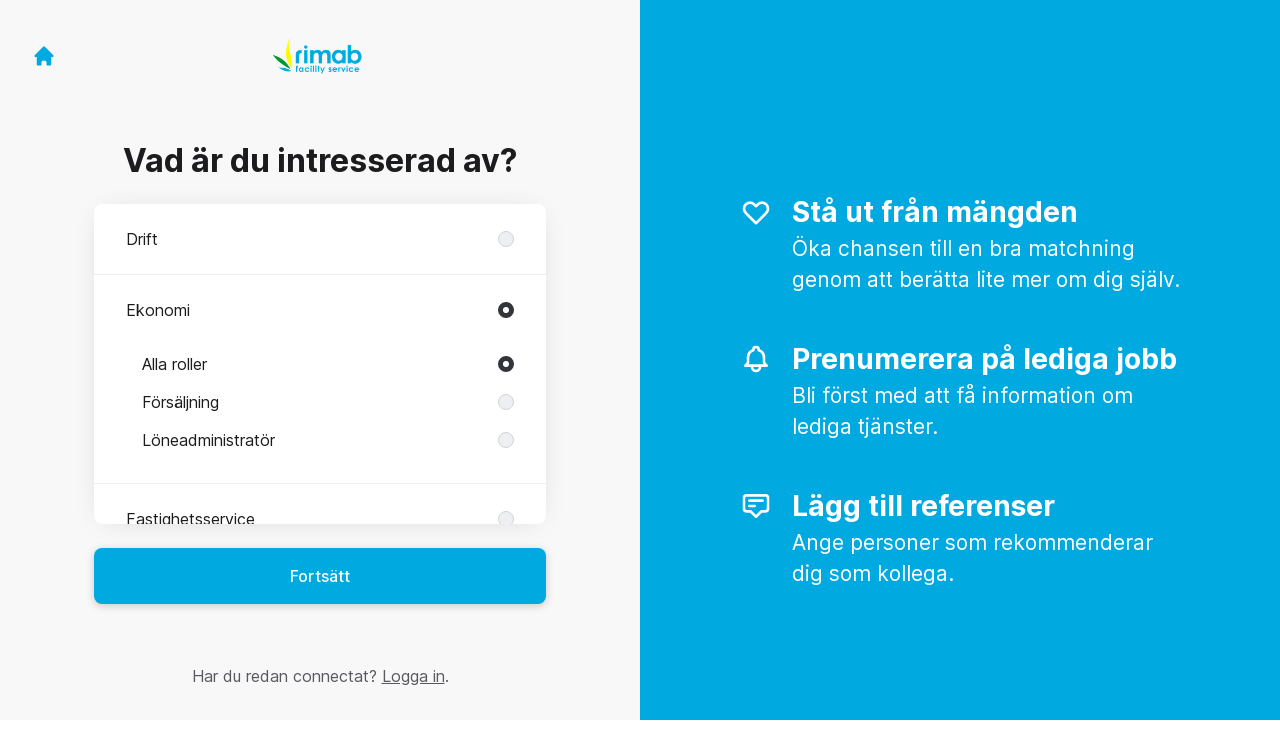

--- FILE ---
content_type: text/html; charset=utf-8
request_url: https://jobb.rimab.com/connect?department=ekonomi
body_size: 13973
content:
<!DOCTYPE html>

<html lang="sv" dir="ltr">
  <head>
    <script src="https://assets-aws.teamtailor-cdn.com/assets/packs/js/runtime-c00a1acf1104ce122c7e.js" crossorigin="anonymous" data-turbo-track="reload" nonce="b561faa493c627e437574b7ed8be32b7" defer="defer" integrity="sha384-kihVkKypdH6EOmQzjhC+HKAunA2g076EIx1FOQ6Qw9sX2OE0Nn7gCk/dhUMSG1xR"></script>
<script src="https://assets-aws.teamtailor-cdn.com/assets/packs/js/5217-d722161248a86ef021eb.js" crossorigin="anonymous" data-turbo-track="reload" nonce="b561faa493c627e437574b7ed8be32b7" defer="defer" integrity="sha384-3uhEwc9uRPhLRiFZuyE1+fXG2cPfzR9U79Emaqi+mAfXU4IoMzhLyJlcm/7r1wQE"></script>
<script src="https://assets-aws.teamtailor-cdn.com/assets/packs/js/cookies-a135f52d0a68c93f4012.js" crossorigin="anonymous" data-turbo-track="reload" nonce="b561faa493c627e437574b7ed8be32b7" defer="defer" integrity="sha384-0sL6GTF8sTKsSFPNxAGm6429n1teKKhy573MDp74v/UIVHe/z//4JrnBZWLBIJZQ"></script>
<script src="https://assets-aws.teamtailor-cdn.com/assets/packs/js/601-7d3383e7a375dc1aaa1b.js" crossorigin="anonymous" data-turbo-track="reload" nonce="b561faa493c627e437574b7ed8be32b7" defer="defer" integrity="sha384-l5I801Pjg1EBg2KQZqeHOLGUzdhI7+PBvRsMqdEOUrzi+WANH250/E7d/ntAKPkC"></script>
<script src="https://assets-aws.teamtailor-cdn.com/assets/packs/js/8559-d931dd583b4bb79d0e2a.js" crossorigin="anonymous" data-turbo-track="reload" nonce="b561faa493c627e437574b7ed8be32b7" defer="defer" integrity="sha384-9pmZ0INZG4vdr7arMaCamElHv26NrYEKOvqhf9yjMS5zyzkA40w7ExDWqxGcv2vE"></script>
<script src="https://assets-aws.teamtailor-cdn.com/assets/packs/js/7107-2c8b0452b1096d40d889.js" crossorigin="anonymous" data-turbo-track="reload" nonce="b561faa493c627e437574b7ed8be32b7" defer="defer" integrity="sha384-F6jpFzRjsKwuSo3AQM4sFVxNTUvURcCz99PinP+Ioe6ku9FF/btyL6hHI9n3qsl9"></script>
<script src="https://assets-aws.teamtailor-cdn.com/assets/packs/js/7328-d401e606fb75606f5ed6.js" crossorigin="anonymous" data-turbo-track="reload" nonce="b561faa493c627e437574b7ed8be32b7" defer="defer" integrity="sha384-p0L2eTbL6W9KU9kp+a5ZiPFo/LooZDf3V5bViSUzLy1aNO65oNK3BhaQyGgC1Da/"></script>
<script src="https://assets-aws.teamtailor-cdn.com/assets/packs/js/1339-9087b09cea7aeaf50372.js" crossorigin="anonymous" data-turbo-track="reload" nonce="b561faa493c627e437574b7ed8be32b7" defer="defer" integrity="sha384-NYguk+K4ALGGrCWBkm2gWhq54XhAHwROMsOhloX9eaf/9YCbHXZ0hgv+sU72KYPL"></script>
<script src="https://assets-aws.teamtailor-cdn.com/assets/packs/js/connect-e54911af1673c0788881.js" crossorigin="anonymous" data-turbo-track="reload" nonce="b561faa493c627e437574b7ed8be32b7" defer="defer" integrity="sha384-VimihJF5f2DaqtlvNSqe6m6/mWLq9YfVwBITB6LKRzEQ4IwsKNvJUB2ASXKQfQtz"></script>
<script src="https://assets-aws.teamtailor-cdn.com/assets/packs/js/4254-c45eea0ea8a6e7fbe408.js" crossorigin="anonymous" data-turbo-track="reload" nonce="b561faa493c627e437574b7ed8be32b7" defer="defer" integrity="sha384-apFmoAEVdGUqGEoR1Nm41DSwOTXZzwghwLCdRgTnXOu0tfFK3Fa/hBBCV7G0v2h8"></script>
<script src="https://assets-aws.teamtailor-cdn.com/assets/packs/js/8454-e660b5c793efc07457dc.js" crossorigin="anonymous" data-turbo-track="reload" nonce="b561faa493c627e437574b7ed8be32b7" defer="defer" integrity="sha384-dGFXkTHDjzQntcGqSSnoJx1fghvXUfT/FblSy/fbsoR5GK/y4zwSXGBuC8kTUS0h"></script>
<script src="https://assets-aws.teamtailor-cdn.com/assets/packs/js/font-awesome-d93dcae92dfe0efb796e.js" crossorigin="anonymous" data-turbo-track="reload" nonce="b561faa493c627e437574b7ed8be32b7" defer="defer" integrity="sha384-sgVCsKWBVlfrJgIFsdlR2hm5bWFvxj4FMh2tADpdMYjjg08BCPEMHpJBGn7LdVlS"></script>

    <link rel="stylesheet" crossorigin="anonymous" href="https://assets-aws.teamtailor-cdn.com/assets/packs/css/connect-19a9c4b3.css" data-turbo-track="reload" integrity="sha384-IxAucb42zKexGbA+FJSgxWNKSDQOmVCD1F9/2WVWC6lHeJLGVH88ZQobFy+391xd" />

    
    

    <meta name="viewport" content="width=device-width, initial-scale=1">
    <meta name="turbo-cache-control" content="no-cache">
    <meta name="turbo-prefetch" content="false">
    <meta name="sentry-dsn" content="">

    
    <link rel='icon' type='image/png' href='https://images.teamtailor-cdn.com/images/s3/teamtailor-production/favicon-v3/image_uploads/cda5e669-63f9-4e4c-b6de-51e7ac4b6e2e/original.png'><link rel='apple-touch-icon' href='https://images.teamtailor-cdn.com/images/s3/teamtailor-production/favicon_apple-v3/image_uploads/cda5e669-63f9-4e4c-b6de-51e7ac4b6e2e/original.png' sizes='180x180'>
    <meta name="description" content="Connecta med Rimab Facility Service AB för att hålla dig uppdaterad och få notiser om lediga tjänster" />
    

    <meta property="og:locale" content="sv_SE" />
    <meta property="og:type" content="article" />
    <meta property="og:title" content="Connect - Rimab Facility Service AB" />
    <meta property="og:site_name" content="Rimab Facility Service AB" />
    <meta property="og:url" content="https://jobb.rimab.com/connect?department=ekonomi" />
    <meta property="og:description" content="Connecta med Rimab Facility Service AB för att hålla dig uppdaterad och få notiser om lediga tjänster" />
    <meta property="og:image" content="https://images.teamtailor-cdn.com/images/s3/teamtailor-production/gallery_picture-v6/image_uploads/4ae8ab36-cb6f-425a-b263-3376ead11861/original.jpg" />
            <meta property="og:image:width" content="1600" />
            <meta property="og:image:height" content="900" />
    
    

    <title>
        Rimab Facility Service AB
        – Connect
    </title>

    <meta name="csrf-param" content="authenticity_token" />
<meta name="csrf-token" content="UfBek3tfIj-AEfdjj5b4FBkvQNmsbN52lnxWFNr3Fter4vGmDNfjmoerp4shax0vVMJFUnDJ-7rZUQ6x6Be4gA" />
    

    <style media="all">
  :root {
    --company-primary-bg-color: 255, 255, 255;
    --company-secondary-bg-color: 0, 170, 224;
    --company-secondary-bg-light-5-color: 0, 189, 249;
    --company-secondary-bg-fallback-color: 0, 170, 224;
    --company-primary-text-color: 51, 51, 51;
    --company-primary-text-dark-5-color: 38, 38, 38;
    --company-primary-text-dark-10-color: 26, 26, 26;
    --company-primary-text-light-50-color: 179, 179, 179;
    --company-primary-text-light-77-color: 247, 247, 247;
    --company-secondary-text-color: 255, 255, 255;
    --company-secondary-text-light-5-color: 255, 255, 255;
    --company-secondary-text-light-15-color: 255, 255, 255;
    --company-link-color: 0, 170, 224;
    --company-link-color-on-white: 0, 131, 173;
    --company-color: 0, 170, 224;

    --company-button-text-color: 255, 255, 255;
    --company-button-bg-color: 0, 170, 224;

    --company-button-bg-light-5-color: 0, 189, 249;
    --company-button-bg-light-15-color: 45, 204, 255;

    --company-border-radius: 40px;

    --company-header-font-family: "Open sans";
    --company-header-font-weight: 400;
    --company-body-font-family: "Open sans";
    --company-body-font-weight: 400;
  }
</style>

  <meta name="theme-color" content="#00aae0">



    
  </head>

  <body id="connect" class="min-h-dvh flex flex-col bg-white text-gray-700 company-link-style--underline candidates new" data-block-scripts="false">
    

    


    
<div class="flex min-h-dvh">
  <div class="flex flex-col items-center justify-center w-full bg-gray-200">
    <div class="flex flex-col items-center justify-between flex-grow w-full mx-12">
      <div class="flex items-center justify-between w-full px-4 my-6 sm:px-8">
    <div class="w-35">
      <a aria-label="Gå till karriärsidan" class="inline-flex w-fit text-company-button-bg" data-test="home-button" href="/"><svg xmlns="http://www.w3.org/2000/svg" fill="currentColor" viewBox="0 0 20 20" class="w-6 h-6  currentColor" aria-hidden="true">
    <path d="M10.707 2.293a1 1 0 00-1.414 0l-7 7a1 1 0 001.414 1.414L4 10.414V17a1 1 0 001 1h2a1 1 0 001-1v-2a1 1 0 011-1h2a1 1 0 011 1v2a1 1 0 001 1h2a1 1 0 001-1v-6.586l.293.293a1 1 0 001.414-1.414l-7-7z" />
</svg></a>
    </div>

    <a aria-label="Gå till karriärsidan" data-test="company-logo" href="/"><img class="max-w-[150px] max-h-70 !text-company-button-bg" alt="Rimab Facility Service AB-logga" src="https://images.teamtailor-cdn.com/images/s3/teamtailor-production/logotype-v3/image_uploads/550bd1a6-ab17-4545-9927-18f82a29390a/original.png" /></a>


    <span class="w-35"></span>
</div>


      <div class="w-full max-w-500">
        <form class="flex flex-col justify-center overflow-hidden w-full relative" data-controller="connect--form connect--signup-form careersite--messenger-token" data-connect--form-submit-on-enter-value="true" data-careersite--messenger-token-candidate-endpoint-value="/candidates" data-remote="true" novalidate="novalidate" action="/connect/candidates" accept-charset="UTF-8" method="post"><input type="hidden" name="authenticity_token" value="fbMnHOTxBXej1STSchuUQ7iDivb13ZWW7ajrXjBH-Y3zSNp7wM-IxtJK835X8OvwnH1OW2VLI-NZSyzznURkaQ" autocomplete="off" />
          <input type="hidden" name="ctoken" id="ctoken" data-careersite--messenger-token-target="tokenInput" autocomplete="off" />
          <input type="hidden" name="city" id="city" value="true" data-connect--signup-form-target="city" autocomplete="off" />

            <div class="w-full p-6 animate__animated animate__faster" data-connect--signup-form-target="departments">
              <h1 class="mb-6 text-3xl font-bold leading-tight text-center">
                Vad är du intresserad av?
              </h1>

              <div class="mb-6 w-full">


  <div class="bg-white rounded shadow-form company-links company-links-on-white">
    
                <div class="overflow-y-auto max-h-[20rem] high:max-h-475">
                    <div class="relative" data-controller="connect--settings--department-picker" data-department-id="29425">
      <div class="border-b border-gray-300 last:border-0" data-connect--settings--department-picker-target="departmentsWrapper" data-id="28201">
        <label class="form-box-label form-box-label--radio form-box-label--clickable">

    <span class="break-words overflow-hidden">Drift</span>

    <input data-name="department_id" data-connect--settings--department-picker-target="departmentInput" data-action="connect--settings--department-picker#handleChangeDepartment" data-connect--signup-form-target="socialAttributeInput" aria-required="false" class="form-box-label__option bg-gray-300 border-gray-500" type="radio" value="28201" name="candidate[department_id]" id="candidate_department_id_28201" />
</label>


          <div class="mb-6 hidden" data-department="28201" data-connect--settings--department-picker-target="rolesWrapper">
            <label class="form-box-label form-box-label--radio form-box-label--indent form-box-label--clickable">

    <span class="break-words overflow-hidden">Alla roller</span>

    <input data-name="role_id" data-connect--settings--department-picker-target="roleInput allRoleInput" data-action="connect--settings--department-picker#handleChangeRole" data-connect--signup-form-target="socialAttributeInput" data-for-department="28201" aria-required="false" class="form-box-label__option bg-gray-300 border-gray-500" type="radio" value="0" name="candidate[role_id]" id="candidate_role_id_0" />
</label>


              <label class="form-box-label form-box-label--radio form-box-label--indent form-box-label--clickable">

    <span class="break-words overflow-hidden">Arbetsledare</span>

    <input data-name="role_id" data-connect--settings--department-picker-target="roleInput" data-action="connect--settings--department-picker#handleChangeRole" data-connect--signup-form-target="socialAttributeInput" data-for-department="28201" aria-required="false" class="form-box-label__option bg-gray-300 border-gray-500" type="radio" value="70430" name="candidate[role_id]" id="candidate_role_id_70430" />
</label>

              <label class="form-box-label form-box-label--radio form-box-label--indent form-box-label--clickable">

    <span class="break-words overflow-hidden">Driftledare</span>

    <input data-name="role_id" data-connect--settings--department-picker-target="roleInput" data-action="connect--settings--department-picker#handleChangeRole" data-connect--signup-form-target="socialAttributeInput" data-for-department="28201" aria-required="false" class="form-box-label__option bg-gray-300 border-gray-500" type="radio" value="70429" name="candidate[role_id]" id="candidate_role_id_70429" />
</label>

              <label class="form-box-label form-box-label--radio form-box-label--indent form-box-label--clickable">

    <span class="break-words overflow-hidden">Gruppledare</span>

    <input data-name="role_id" data-connect--settings--department-picker-target="roleInput" data-action="connect--settings--department-picker#handleChangeRole" data-connect--signup-form-target="socialAttributeInput" data-for-department="28201" aria-required="false" class="form-box-label__option bg-gray-300 border-gray-500" type="radio" value="70793" name="candidate[role_id]" id="candidate_role_id_70793" />
</label>

</div></div>      <div class="border-b border-gray-300 last:border-0" data-connect--settings--department-picker-target="departmentsWrapper" data-id="29425">
        <label class="form-box-label form-box-label--radio form-box-label--clickable">

    <span class="break-words overflow-hidden">Ekonomi</span>

    <input data-name="department_id" data-connect--settings--department-picker-target="departmentInput" data-action="connect--settings--department-picker#handleChangeDepartment" data-connect--signup-form-target="socialAttributeInput" aria-required="false" class="form-box-label__option bg-gray-300 border-gray-500" type="radio" value="29425" checked="checked" name="candidate[department_id]" id="candidate_department_id_29425" />
</label>


          <div class="mb-6" data-department="29425" data-connect--settings--department-picker-target="rolesWrapper">
            <label class="form-box-label form-box-label--radio form-box-label--indent form-box-label--clickable">

    <span class="break-words overflow-hidden">Alla roller</span>

    <input data-name="role_id" data-connect--settings--department-picker-target="roleInput allRoleInput" data-action="connect--settings--department-picker#handleChangeRole" data-connect--signup-form-target="socialAttributeInput" data-for-department="29425" aria-required="false" class="form-box-label__option bg-gray-300 border-gray-500" type="radio" value="0" checked="checked" name="candidate[role_id]" id="candidate_role_id_0" />
</label>


              <label class="form-box-label form-box-label--radio form-box-label--indent form-box-label--clickable">

    <span class="break-words overflow-hidden">Försäljning</span>

    <input data-name="role_id" data-connect--settings--department-picker-target="roleInput" data-action="connect--settings--department-picker#handleChangeRole" data-connect--signup-form-target="socialAttributeInput" data-for-department="29425" aria-required="false" class="form-box-label__option bg-gray-300 border-gray-500" type="radio" value="108793" name="candidate[role_id]" id="candidate_role_id_108793" />
</label>

              <label class="form-box-label form-box-label--radio form-box-label--indent form-box-label--clickable">

    <span class="break-words overflow-hidden">Löneadministratör</span>

    <input data-name="role_id" data-connect--settings--department-picker-target="roleInput" data-action="connect--settings--department-picker#handleChangeRole" data-connect--signup-form-target="socialAttributeInput" data-for-department="29425" aria-required="false" class="form-box-label__option bg-gray-300 border-gray-500" type="radio" value="71947" name="candidate[role_id]" id="candidate_role_id_71947" />
</label>

</div></div>      <div class="border-b border-gray-300 last:border-0" data-connect--settings--department-picker-target="departmentsWrapper" data-id="1192">
        <label class="form-box-label form-box-label--radio form-box-label--clickable">

    <span class="break-words overflow-hidden">Fastighetsservice</span>

    <input data-name="department_id" data-connect--settings--department-picker-target="departmentInput" data-action="connect--settings--department-picker#handleChangeDepartment" data-connect--signup-form-target="socialAttributeInput" aria-required="false" class="form-box-label__option bg-gray-300 border-gray-500" type="radio" value="1192" name="candidate[department_id]" id="candidate_department_id_1192" />
</label>


          <div class="mb-6 hidden" data-department="1192" data-connect--settings--department-picker-target="rolesWrapper">
            <label class="form-box-label form-box-label--radio form-box-label--indent form-box-label--clickable">

    <span class="break-words overflow-hidden">Alla roller</span>

    <input data-name="role_id" data-connect--settings--department-picker-target="roleInput allRoleInput" data-action="connect--settings--department-picker#handleChangeRole" data-connect--signup-form-target="socialAttributeInput" data-for-department="1192" aria-required="false" class="form-box-label__option bg-gray-300 border-gray-500" type="radio" value="0" name="candidate[role_id]" id="candidate_role_id_0" />
</label>


              <label class="form-box-label form-box-label--radio form-box-label--indent form-box-label--clickable">

    <span class="break-words overflow-hidden">Truckförare</span>

    <input data-name="role_id" data-connect--settings--department-picker-target="roleInput" data-action="connect--settings--department-picker#handleChangeRole" data-connect--signup-form-target="socialAttributeInput" data-for-department="1192" aria-required="false" class="form-box-label__option bg-gray-300 border-gray-500" type="radio" value="87845" name="candidate[role_id]" id="candidate_role_id_87845" />
</label>

</div></div>      <div class="border-b border-gray-300 last:border-0" data-connect--settings--department-picker-target="departmentsWrapper" data-id="98462">
        <label class="form-box-label form-box-label--radio form-box-label--clickable">

    <span class="break-words overflow-hidden">Försäljning</span>

    <input data-name="department_id" data-connect--settings--department-picker-target="departmentInput" data-action="connect--settings--department-picker#handleChangeDepartment" data-connect--signup-form-target="socialAttributeInput" aria-required="false" class="form-box-label__option bg-gray-300 border-gray-500" type="radio" value="98462" name="candidate[department_id]" id="candidate_department_id_98462" />
</label>


</div>      <div class="border-b border-gray-300 last:border-0" data-connect--settings--department-picker-target="departmentsWrapper" data-id="1191">
        <label class="form-box-label form-box-label--radio form-box-label--clickable">

    <span class="break-words overflow-hidden">Kontorsservice</span>

    <input data-name="department_id" data-connect--settings--department-picker-target="departmentInput" data-action="connect--settings--department-picker#handleChangeDepartment" data-connect--signup-form-target="socialAttributeInput" aria-required="false" class="form-box-label__option bg-gray-300 border-gray-500" type="radio" value="1191" name="candidate[department_id]" id="candidate_department_id_1191" />
</label>


</div>      <div class="border-b border-gray-300 last:border-0" data-connect--settings--department-picker-target="departmentsWrapper" data-id="1193">
        <label class="form-box-label form-box-label--radio form-box-label--clickable">

    <span class="break-words overflow-hidden">Lokalvård</span>

    <input data-name="department_id" data-connect--settings--department-picker-target="departmentInput" data-action="connect--settings--department-picker#handleChangeDepartment" data-connect--signup-form-target="socialAttributeInput" aria-required="false" class="form-box-label__option bg-gray-300 border-gray-500" type="radio" value="1193" name="candidate[department_id]" id="candidate_department_id_1193" />
</label>


          <div class="mb-6 hidden" data-department="1193" data-connect--settings--department-picker-target="rolesWrapper">
            <label class="form-box-label form-box-label--radio form-box-label--indent form-box-label--clickable">

    <span class="break-words overflow-hidden">Alla roller</span>

    <input data-name="role_id" data-connect--settings--department-picker-target="roleInput allRoleInput" data-action="connect--settings--department-picker#handleChangeRole" data-connect--signup-form-target="socialAttributeInput" data-for-department="1193" aria-required="false" class="form-box-label__option bg-gray-300 border-gray-500" type="radio" value="0" name="candidate[role_id]" id="candidate_role_id_0" />
</label>


              <label class="form-box-label form-box-label--radio form-box-label--indent form-box-label--clickable">

    <span class="break-words overflow-hidden">Gruppledare</span>

    <input data-name="role_id" data-connect--settings--department-picker-target="roleInput" data-action="connect--settings--department-picker#handleChangeRole" data-connect--signup-form-target="socialAttributeInput" data-for-department="1193" aria-required="false" class="form-box-label__option bg-gray-300 border-gray-500" type="radio" value="5383" name="candidate[role_id]" id="candidate_role_id_5383" />
</label>

              <label class="form-box-label form-box-label--radio form-box-label--indent form-box-label--clickable">

    <span class="break-words overflow-hidden">Lokalvårdare</span>

    <input data-name="role_id" data-connect--settings--department-picker-target="roleInput" data-action="connect--settings--department-picker#handleChangeRole" data-connect--signup-form-target="socialAttributeInput" data-for-department="1193" aria-required="false" class="form-box-label__option bg-gray-300 border-gray-500" type="radio" value="5382" name="candidate[role_id]" id="candidate_role_id_5382" />
</label>

              <label class="form-box-label form-box-label--radio form-box-label--indent form-box-label--clickable">

    <span class="break-words overflow-hidden">Specialistteam</span>

    <input data-name="role_id" data-connect--settings--department-picker-target="roleInput" data-action="connect--settings--department-picker#handleChangeRole" data-connect--signup-form-target="socialAttributeInput" data-for-department="1193" aria-required="false" class="form-box-label__option bg-gray-300 border-gray-500" type="radio" value="97864" name="candidate[role_id]" id="candidate_role_id_97864" />
</label>

</div></div>      <div class="border-b border-gray-300 last:border-0" data-connect--settings--department-picker-target="departmentsWrapper" data-id="29908">
        <label class="form-box-label form-box-label--radio form-box-label--clickable">

    <span class="break-words overflow-hidden">Processtäd</span>

    <input data-name="department_id" data-connect--settings--department-picker-target="departmentInput" data-action="connect--settings--department-picker#handleChangeDepartment" data-connect--signup-form-target="socialAttributeInput" aria-required="false" class="form-box-label__option bg-gray-300 border-gray-500" type="radio" value="29908" name="candidate[department_id]" id="candidate_department_id_29908" />
</label>


          <div class="mb-6 hidden" data-department="29908" data-connect--settings--department-picker-target="rolesWrapper">
            <label class="form-box-label form-box-label--radio form-box-label--indent form-box-label--clickable">

    <span class="break-words overflow-hidden">Alla roller</span>

    <input data-name="role_id" data-connect--settings--department-picker-target="roleInput allRoleInput" data-action="connect--settings--department-picker#handleChangeRole" data-connect--signup-form-target="socialAttributeInput" data-for-department="29908" aria-required="false" class="form-box-label__option bg-gray-300 border-gray-500" type="radio" value="0" name="candidate[role_id]" id="candidate_role_id_0" />
</label>


              <label class="form-box-label form-box-label--radio form-box-label--indent form-box-label--clickable">

    <span class="break-words overflow-hidden">Sanerare</span>

    <input data-name="role_id" data-connect--settings--department-picker-target="roleInput" data-action="connect--settings--department-picker#handleChangeRole" data-connect--signup-form-target="socialAttributeInput" data-for-department="29908" aria-required="false" class="form-box-label__option bg-gray-300 border-gray-500" type="radio" value="73218" name="candidate[role_id]" id="candidate_role_id_73218" />
</label>

</div></div>
    <div class="border-b border-gray-300 last:border-0">
      <label class="form-box-label form-box-label--radio form-box-label--clickable">

    <span class="break-words overflow-hidden">Alla</span>

    <input data-name="department_id" data-connect--settings--department-picker-target="departmentInput" data-connect--signup-form-target="socialAttributeInput" data-action="connect--settings--department-picker#handleChangeDepartment" aria-required="false" class="form-box-label__option bg-gray-300 border-gray-500" type="radio" value="0" name="candidate[department_id]" id="candidate_department_id_0" />
</label>

    </div>
</div>
                </div>

</div></div>
              <button type="button" class="button button--fat button--company w-full mb-6 animate__animated animate__faster focus-visible:outline-gray-800" data-action="connect--signup-form#continue" data-connect--signup-form-target="departmentsButton">Fortsätt</button>
</div>
          <div class="w-full p-6 absolute animate__animated animate__faster invisible" data-connect--signup-form-target="consentEmail">
            <h1 class="mb-6 text-3xl font-bold leading-tight text-center">
              Connecta med oss
            </h1>

            <div class="[&_a]:underline">
              <div data-controller="common--modal" style="display: none;">
  <div data-common--modal-target="linkContainer">
  <div class="mb-6 w-full">


  <div class="bg-white rounded shadow-form company-links company-links-on-white">
    
      <div class="px-8 py-3">
        <div
          class="
            [&>ol]:mb-2 [&>ol]:list-decimal [&>ol]:pl-5 [&>ul]:mb-2
            [&>ul]:list-disc [&>ul]:pl-5
          "
        >
          När jag connectar godkänner jag <a class="privacy-policy" data-turbo="false" href="https://jobb.rimab.com/privacy-policy">Integritetspolicy</a> och att Rimab Facility Service AB får lagra mina personuppgifter i rekryteringssyfte.
        </div>
      </div>

</div></div>

</div>

  <template data-common--modal-target="spinnerTemplate">
    <div class="flex items-center justify-center h-full" id="spinner">
  <div
    class="animate-[spin_3s_linear_infinite] inline-block size-6 border-6 border-current border-t-transparent text-neutral-weak rounded-full "
    role="status"
    aria-label="Loading"
  ></div>
</div>

  </template>


  <template data-common--modal-target="template">
    <dialog class="company-links company-links-on-white overflow-y-auto bg-white text-neutral border-0 p-0 backdrop:bg-black/50 backdrop:backdrop-blur-md bg-white max-h-screen h-full sm:h-auto sm:max-h-[80vh] sm:mx-auto max-w-920 w-full min-w-full lg:min-w-screen-md sm:rounded shadow-form-strong">
      <div class="relative w-full h-full px-6 py-16 lg:px-25">
        <button type="button" aria-label="Stäng dialogrutan" class="absolute top-0 right-0 leading-none text-3xl px-4 pb-2 rounded-full text-gray-800 cursor-pointer hover:opacity-75 no-company-style" data-close="true">        <i class="fal fa-xmark"></i>
</button>

        <div class="modal-content text-gray-500 default-style">
                <h1>Integritetspolicy för Rimab Facility Service AB employer branding och rekrytering</h1> <p>Publiceringsdatum: 07-06-2024</p> <p>Vi på Rimab Facility Service AB hanterar vår employer branding- och rekryteringsprocess genom vår <a href="https://jobb.rimab.com" target="_blank">karriärsida</a> (”Karriärsidan”), och genom att använda ett relaterat system för hantering av ansökningar.</p> <p>I denna integritetspolicy förklarar vi hur vi behandlar dina personuppgifter om:</p> <ol> <li>Du besöker vår Karriärsida (du som ”Besökare”)</li> <li>Du ansluter dig till oss via vår Karriärsida, skapar en profil hos oss och får information om aktuella eller framtida lediga tjänster hos oss (du som ”Connectad Kandidat”)</li> <li>Du ansöker om en tjänst hos oss, via vår Karriärsida eller en tredjepartstjänst (du som ”Ansökande Kandidat”)</li> <li>Vi samlar in uppgifter om dig från andra parter, webbplatser och tjänster, eftersom vi anser att din profil är av intresse för våra nuvarande eller framtida lediga tjänster (du som ”Sourcad Kandidat”)</li> <li>Vi får information om dig från våra anställda eller partners, eftersom de anser att din profil är av intresse för våra nuvarande eller framtida lediga tjänster (du som ”Rekommenderad Kandidat”)</li> <li>Vi får information om dig från en Kandidat, som listar dig som sin referens (du som ”Referens”).</li> </ol> <p>Denna integritetspolicy beskriver också vilka rättigheter du har när vi behandlar dina personuppgifter, och hur du kan utöva dessa rättigheter.</p> <p>När vi använder termen ”Kandidat” i denna integritetspolicy, syftar vi på var och en av Connectade Kandidater, Ansökande Kandidater, Sourcade Kandidater och Rekommenderade Kandidater, om inte annat anges.</p>

<h3>1. Om behandling av personuppgifter</h3> <p>Personuppgifter är alla uppgifter som kan kopplas direkt eller indirekt till en fysisk person. Exempel på personuppgifter är: namn, e-postadress, telefonnummer och IP-adress. Behandling av personuppgifter är all användning av personuppgifter – såsom insamling, skapande, analys, delning och radering av personuppgifter.</p> <p>Det finns lagar och regler om hur företag får behandla personuppgifter, så kallade dataskyddslagar. Olika dataskyddslagar gäller för olika typer av användning av personuppgifter, och i olika delar av världen. Ett exempel på en dataskyddslag som är relevant för vår användning av dina personuppgifter, som beskrivs i denna integritetspolicy, är EU:s dataskyddsförordning (2016/679, ”GDPR”). </p> <p>De flesta skyldigheter enligt GDPR gäller för den så kallade personuppgiftsansvarige. En personuppgiftsansvarig är den enhet som beslutar för vilka ändamål personuppgifter ska behandlas, och hur behandlingen ska utföras. Den personuppgiftsansvarige kan använda ett så kallat personuppgiftsbiträde. Ett personuppgiftsbiträde är en enhet som endast får behandla personuppgifter enligt anvisningar från den personuppgiftsansvarige och får inte använda personuppgifterna för sina egna ändamål.</p> <p>Vi är personuppgiftsansvariga när vi behandlar dina personuppgifter enligt denna integritetspolicy.</p>
<h3>2. Vilka personuppgifter behandlar vi?</h3> <p></p><h5>Samtliga personer</h5><p></p> <ul> <li><b>Enhetsinformation</b> - Om du besöker vår Karriärsida, samlar vi in uppgifter om din enhet, såsom IP-adress, webbläsartyp och version, sessionbeteende, trafikkälla, skärmupplösning, föredraget språk, geografisk plats, operativsystem och enhetsinställningar/användning.</li> <li><b>Tekniska och statistiska data</b> - Om du besöker vår Karriärsida, samlar vi in tekniska och statistiska data om din användning av webbplatsen, såsom information om vilka URL:er du besöker, och din aktivitet på webbplatsen. </li> <li><b>Kommunikationsdata</b> - Vi kommer att samla in och lagra din kommunikation med oss, inklusive informationen du lämnat i kommunikationen. Detta kan inkludera innehållet i e-postmeddelanden, videoinspelningar, meddelanden på sociala medier, informationen du lägger till i ditt konto hos oss, undersökningar, osv. </li> <li><b>Kontaktuppgifter</b> - Såsom ditt namn, e-postadress, telefonnummer och fysisk adress. </li> </ul> <p></p><h5>Kandidater</h5><p></p> <ul> <li><b>Data från intervjuer, bedömningar och annan information från rekryteringsprocessen</b> - Såsom anteckningar från intervjuer med dig, bedömningar och tester som gjorts, lönekrav.</li> <li><b>Information i din ansökan</b> - Såsom ditt CV, personligt brev, arbetsprover, referenser, rekommendationsbrev och utbildning. </li> <li><b>Information i din offentliga profil</b> - Vilket innebär informationen vi samlar in om dig från offentliga källor relaterade till din professionella erfarenhet, såsom LinkedIn eller webbplatsen för din nuvarande arbetsgivare. </li> <li><b>Information som tillhandahålls av referenser</b> - Vilket innebär informationen vi får från våra anställda eller partners som hänvisar dig till oss, eller från personer som du har listat som dina referenser. </li> </ul>
<h3>3. Var får vi dina personuppgifter ifrån?</h3> <p></p><h5>Samtliga personer</h5><p></p> <ul> <li><b>Från Karriärsidan.</b> Om du besöker vår Karriärsida samlar vi in teknisk och statistisk information om hur du använder Karriärsidan, och information från din enhet.</li> <li><b>Direkt från dig.</b> De flesta av de uppgifter vi behandlar om dig får vi direkt från dig, till exempel när du ansöker om en tjänst hos oss eller ansluter dig till oss. Du kan alltid välja att inte lämna vissa uppgifter. Vissa personuppgifter är dock nödvändiga för att vi ska kunna behandla din ansökan eller ge dig den information du begär att få från oss. </li> </ul> <p></p><h5>Referenser</h5><p></p> <ul> <li><b>Från personen för vilken du är referens.</b> Om en Kandidat listar dig som deras referens, kommer vi att samla in dina kontaktuppgifter från kandidaten för att kunna kontakta dig. </li> </ul> <p></p><h5>Kandidater</h5><p></p> <ul> <li><b>Från offentliga källor.</b> Vi kan samla in personuppgifter om dig från offentliga källor, såsom LinkedIn eller webbplatsen för din nuvarande arbetsgivare.</li> <li><b>Från våra referenser.</b> Vi kan få information om dig från våra anställda eller partners (såsom rekryteringstjänstleverantörer), när de anser att din profil är av intresse för våra nuvarande eller framtida lediga platser.</li> <li><b>Från dina referenser.</b> Om du ger oss referenser kan vi samla in uppgifter om dig från dem. </li> <li><b>Data vi skapar själva eller i samarbete med dig.</b> Uppgifter om din ansökan och profil skapas vanligtvis av oss, eller av oss i samarbete med dig, under rekryteringsprocessen. Detta kan till exempel inkludera anteckningar från intervjuer med dig, bedömningar och tester som gjorts. </li> </ul>

<h3>4. För vilka ändamål behandlar vi personuppgifter?</h3> <h5>Skydda och upprätthålla våra rättigheter, intressen och andras intressen, till exempel i samband med rättsliga anspråk.</h5> <p>Berörda personer: Den eller de personer som berörs av den juridiska frågan – detta kan omfatta personer från alla personkategorier som anges ovan.</p> <p>Kategorier av personuppgifter som används: Alla kategorier av personuppgifter som anges ovan kan användas för detta ändamål.</p> <h5>Dela dina personuppgifter med andra mottagare, för ändamålen som anges i avsnitt 5 nedan.</h5> <p>Berörda personer: Varierar beroende på ändamålet med delningen, se avsnitt 5 nedan.</p> <p>Kategorier av personuppgifter som används: Alla kategorier av personuppgifter som anges ovan kan användas för detta ändamål.</p> <h5>Samla information om din användning av Karriärsidan, med hjälp av cookies och andra spårningstekniker, som beskrivs i vår <a href="https://jobb.rimab.com/cookie_policy" target="_blank">Cookiepolicy</a>.</h5> <p>Berörda personer: Besökare.</p> <p>Kategorier av personuppgifter som används: Enhetsinformation.</p> <h5>Underhålla, utveckla, testa och på annat sätt säkerställa säkerheten på Karriärsidan.</h5> <p>Berörda personer: Besökare.</p> <p>Kategorier av personuppgifter som används: Enhetsinformation; Tekniska och statistiska data.</p> <h5>Analysera hur Karriärsidan och dess innehåll används och presterar, för att få statistik och för att förbättra driftsprestandan.</h5> <p>Berörda personer: Besökare.</p> <p>Kategorier av personuppgifter som används: Enhetsinformation; Tekniska och statistiska data.</p> <h5>Förse dig med uppdateringar om lediga tjänster hos oss.</h5> <p>Berörda personer: Connectade Kandidater. </p> <p>Kategorier av personuppgifter som används: Kontaktuppgifter; Kommunikationsdata.</p> <h5>Granska profiler och ansökningar som skickats till oss. Detta omfattar även att kommunicera med dig om din ansökan och din profil. </h5> <p>Berörda personer: Connectade Kandidater; Sökande Kandidater. </p> <p>Kategorier av personuppgifter som används: Alla kategorier av personuppgifter som anges ovan kan användas för detta ändamål.</p> <h5>Samla in och utvärdera din yrkesprofil på eget initiativ. Detta inkluderar även att kommunicera med dig angående din profil.</h5> <p>Berörda personer: Sourcade Kandidater; Rekommenderade Kandidater.</p> <p>Kategorier av personuppgifter som används: Alla kategorier av personuppgifter som anges ovan kan användas för detta ändamål.</p> <h5>Kontakta dig direkt om specifika framtida lediga tjänster hos oss.</h5> <p>Berörda personer: Kandidater. </p> <p>Kategorier av personuppgifter som används: Alla kategorier av personuppgifter som anges ovan kan användas för detta ändamål.</p> <h5>Spela in intervju(er) med dig. </h5> <p>Berörda personer: Kandidater. </p> <p>Kategorier av personuppgifter som används: Kommunikationsdata. </p> <h5>Kontakta dig för att be om ditt deltagande i undersökningar.</h5> <p>Berörda personer: Kandidater. </p> <p>Kategorier av personuppgifter som används: Alla kategorier av personuppgifter som anges ovan kan användas för detta ändamål.</p> <h5>Kontakta dig för att be dig lämna information om en sökande och utvärdera informationen du lämnar. </h5> <p>Berörda personer: Referenser.</p> <p>Kategorier av personuppgifter som används: Kontaktuppgifter; Kommunikationsdata. </p>

<h3>5. Vem delar vi dina personuppgifter med?</h3> <p><b>Våra tjänsteleverantörer.</b> Vi delar dina personuppgifter med våra leverantörer som tillhandahåller tjänster och funktioner i vår employer branding- och rekryteringsprocess. Detta omfattar till exempel leverantörer av rekryteringstjänster och leverantören av vår Karriärsida och tillhörande spårningssystem för kandidater. </p> <p><b>Våra koncernbolag.</b>Vi delar dina personuppgifter med våra koncernbolag när de tillhandahåller oss tjänster och funktioner till vår arbetsgivares employer branding- och rekryteringsprocess, som till exempel åtkomst till särskilda system och programvara. </p> <p><b>Företag som tillhandahåller cookies på Karriärsidan.</b> Om du samtycker till det, placeras cookies av andra företag än oss, som kommer att använda data som samlas in av dessa cookies i enlighet med sin egen integritetspolicy. Du hittar information om vilka cookies detta gäller i vår <a href="https://jobb.rimab.com/cookie_policy" target="_blank">Cookiepolicy</a>. </p> <p><b>Till myndigheter och andra offentliga aktörer – när vi får order om det.</b> Vi kommer att dela dina personuppgifter med myndigheter och andra offentliga aktörer när vi har en rättslig skyldighet att göra det.</p> <p><b>Till parter involverade i rättsliga förfaranden.</b> Om det behövs för att skydda eller försvara våra rättigheter delar vi dina personuppgifter med offentliga myndigheter eller med andra parter som är involverade i ett potentiellt eller befintligt rättsligt förfarande. Detta kan till exempel vara vid yrkanden om diskriminering.</p> <p><b>Sammanslagningar och förvärv osv.</b> I samband med en potentiell sammanslagning, försäljning av företagets tillgångar, finansiering eller förvärv av hela eller delar av vår verksamhet till ett annat företag, kan vi dela dina personuppgifter till andra parter som är involverade i processen. </p>

<h3>6. På vilken rättslig grund behandlar vi dina personuppgifter?</h3> <p>För att kunna behandla dina personuppgifter behöver vi ha en så kallad rättslig grund. En rättslig grund är ett skäl för att behandla personuppgifterna som är motiverat enligt GDPR.</p> <p>När vi behandlar dina personuppgifter för de ändamål som beskrivs i denna integritetspolicy är den rättsliga grunden som vi förlitar oss på normalt att <b>behandlingen krävs för vårt berättigade intresse</b> att kunna rekrytera talanger med den för oss relevanta kompetensen. Vi har kommit fram till att vi har ett berättigat intresse av att kunna utföra behandlingen av personuppgifter för detta ändamål, att behandlingen är nödvändig för att uppnå detta ändamål, och att vårt intresse väger tyngre än din rätt att inte få dina uppgifter behandlade för detta ändamål. </p> <p>Du kan kontakta oss om du vill ha mer information om hur denna bedömning gjordes. Se Avsnitt 9 och 10 nedan för våra kontaktuppgifter.</p> <p>Det kan föreligga särskilda omständigheter när behandlingen endast utförs om och när du tillhandahåller <b>ditt samtycke</b> till behandlingen. Detta är till exempel fallet om vi föreslår att spela in en intervju med dig. Se Avsnitt 9 nedan för mer information om din rätt att återkalla ditt samtycke. </p>
<h3>7. När överför vi dina personuppgifter utanför EU/EES och hur skyddar vi dem då?</h3> <p>Vi strävar alltid efter att behandla dina personuppgifter inom EU/EES-området. </p> <p>Vissa av våra tjänsteleverantörer behandlar dock dina personuppgifter utanför EU/EES. Vi använder även leverantörer vars moderbolag, eller vars underleverantörs moderbolag, är baserat utanför EU/EES. I dessa fall har vi tagit hänsyn till risken att personuppgifterna kan komma att lämnas ut till länder utanför EU/EES, till exempel på grund av en myndighetsbegäran.</p> <p>I de fall en annan mottagare av dina personuppgifter (enligt Avsnitt 5 ovan) är baserad utanför EU/EES, innebär detta också att dina personuppgifter överförs utanför EU/EES. </p> <p>När vi, eller en av våra leverantörer, överför dina personuppgifter utanför EU/EES, kommer vi att säkerställa att ett skydd som erkänns av GDPR används för att möjliggöra överföringen. Vi använder följande skyddsåtgärder: </p> <ul> <li>Ett beslut av EU-kommissionen att det land utanför EU/EES som dina personuppgifter överförs till har en adekvat skyddsnivå, vilket motsvarar den skyddsnivå som GDPR ger. Vi förlitar oss i synnerhet på <a href="https://ec.europa.eu/commission/presscorner/detail/en/ip_23_3721">EU-kommissionens beslut om lämplighet för USA via det så kallade EU-US Data Privacy Framework</a>, och <a href="https://ec.europa.eu/commission/presscorner/detail/en/ip_21_3183">lämplighetsbeslut för Storbritannien.</a> </li> <li>Ingående av <a href="https://commission.europa.eu/law/law-topic/data-protection/international-dimension-data-protection/standard-contractual-clauses-scc_en">EU-kommissionens standardklausuler</a> med mottagaren av personuppgifterna utanför EU/EES. Detta innebär att mottagaren garanterar att skyddsnivån för dina personuppgifter som ges av GDPR fortfarande gäller och att dina rättigheter fortfarande är skyddade. </li> </ul> <p>När dina personuppgifter överförs utanför EU/EES implementerar vi även lämpliga tekniska och organisatoriska skyddsåtgärder för att skydda personuppgifterna i händelse av ett avslöjande. Exakt vilka skyddsåtgärder vi implementerar beror på vad som är tekniskt genomförbart och tillräckligt effektivt för den aktuella överföringen.</p> <p>Om du vill ha mer information om de fall då dina personuppgifter överförs utanför EU/EES kan du kontakta oss med hjälp av kontaktuppgifterna i Avsnitt 9 och 10 nedan.</p>

<h3>8. Hur länge sparar vi dina personuppgifter?</h3> <h5>Alla personer</h5> <p>Om vi ​​behandlar dina personuppgifter i syfte att kunna skydda och upprätthålla våra rättigheter, sparar vi personuppgifterna tills den relevanta juridiska frågan har lösts fullständigt och slutgiltigt. </p> <h5>Besökare</h5> <p>Vi sparar dina personuppgifter i ett (1) år av säkerhetsskäl. Lagringstiderna för cookies anges i vår <a href="https://jobb.rimab.com/cookie_policy" target="_blank">Cookiepolicy</a>. Vi sparar dina personuppgifter för att analysera Karriärsidans prestanda så länge vi sparar personuppgifter om dig för andra ändamål. </p> <h5>Kandidater</h5> <p>Om du är en Connectad Kandidat (endast), sparar vi dina personuppgifter så länge du är connectad med oss.</p> <p>För andra typer av Kandidater sparar vi dina personuppgifter för att avgöra om du är en lämplig kandidat för den/de relevanta lediga tjänsterna hos oss. </p> <p>Om du inte går vidare från den inledande rekryteringsprocessen behåller vi dina personuppgifter så länge det behövs för att överväga, och eventuellt kontakta dig, för relevanta framtida lediga jobb.</p> <p>Om du anställs kommer vi att spara dina personuppgifter under din anställning, för andra ändamål än de som anges ovan, vilket du kommer att informeras om. </p> <h5>Referenser</h5> <p>Vi behåller dina personuppgifter så länge som vi behåller personuppgifterna för den Kandidat som du agerade som referens för.</p>

<h3>9. Vilka rättigheter har du och hur kan du utöva dem?</h3> <p>I det här avsnittet hittar du information om vilka rättigheter du har när vi behandlar dina personuppgifter. Som beskrivs nedan träder en del av rättigheterna endast i kraft när vi behandlar dina personuppgifter på en viss rättslig grund. </p> <p>Om du vill utöva någon av dina rättigheter som anges här föreslår vi att du:</p> <ul> <li>Besöker <a href="https://jobb.rimab.com/data-privacy" target="_blank">Data och integritet-sidan</a> på vår Karriärsida;</li> <li><a href="https://jobb.rimab.com/connect/login" target="_blank">Logga in</a> på ditt konto hos oss, där du kan använda inställningarna på kontot för att utöva dina rättigheter eller</li> <li>Kontakta oss direkt på pal.lovoll@rimab.com. </li> </ul> <h5>Rätt att få information</h5> <p>Du har rätt att få information om hur vi behandlar dina personuppgifter. Du har också rätt att bli informerad om vi planerar att behandla dina personuppgifter för något annat ändamål än det för vilket de ursprungligen samlades in. </p> <p>Vi förser dig med sådan information genom denna integritetspolicy, genom uppdateringar på vår Karriärsida (se även Avsnitt 11 nedan) och genom att svara på alla frågor du kan ha till oss. </p> <h5>Rätt att få åtkomst till dina personuppgifter. </h5> <p>Du har rätt att få veta om vi behandlar personuppgifter om dig och att få en kopia av de uppgifter vi behandlar om dig. I samband med att du får kopian av dina uppgifter får du även information om hur vi behandlar dina personuppgifter. </p> <h5>Rätt till åtkomst och att begära överföring av dina personuppgifter till en annan mottagare (”dataportabilitet”).</h5> <p>Du kan begära en kopia av de personuppgifter som rör dig som vi behandlar för att fullgöra ett avtal med dig, eller baserat på ditt samtycke, i ett strukturerat, vanligt förekommande, maskinläsbart format. Detta gör att du kan använda dessa uppgifter någon annanstans, till exempel för att överföra dem till en annan mottagare. Om det är tekniskt genomförbart har du också rätt att begära att vi överför dina uppgifter direkt till en annan mottagare.</p> <h5>Rätt att få dina personuppgifter raderade (”rätt att bli glömd”).</h5> <p>I vissa fall har du rätt att få oss att radera dina personuppgifter. Detta är till exempel fallet om det inte längre är nödvändigt för oss att behandla uppgifterna för det ändamål för vilket vi samlade in dem, om du återkallar ditt samtycke, om du har invänt mot behandlingen och det inte finns några rättsliga, tvingande skäl för behandlingen. (För separat rätt att invända, se nedan.) </p> <h5>Rätt att invända mot vår behandling av dina personuppgifter.</h5> <p>Du har rätt att invända mot behandling av dina personuppgifter som är baserad på vårt berättigade intresse, genom att hänvisa till dina personliga omständigheter. </p> <h5>Rätt att begränsa behandling. </h5> <p>Om du anser att de personuppgifter vi behandlar om dig är felaktiga, att vår behandling är olaglig eller att vi inte behöver informationen för ett specifikt ändamål, har du rätt att begära att vi begränsar behandlingen av sådana personuppgifter. Om du invänder mot vår behandling, som beskrivs ovan, kan du också begära att vi begränsar behandlingen av dessa personuppgifter medan vi gör vår bedömning av din begäran. </p> <p>När vår behandling av dina personuppgifter är begränsad kommer vi (med undantag för lagring) endast att behandla uppgifterna med ditt samtycke eller för att fastställa, utöva eller försvara rättsliga anspråk, för att skydda rättigheterna för en annan fysisk eller juridisk person, eller av skäl som hänför sig till ett viktigt allmänintresse.</p> <h5>Rätt till rättelse.</h5> <p>Du har rätt att begära att vi korrigerar felaktiga uppgifter och att vi kompletterar uppgifter om dig som du anser vara ofullständiga.</p> <h5>Rätt att dra tillbaka samtycke.</h5> <p>När vi behandlar dina personuppgifter baserat på ditt samtycke har du rätt att när som helst återkalla det samtycket. Om du gör det kommer vi att sluta behandla dina uppgifter för de ändamål som du har återkallat ditt samtycke för. Det påverkar dock inte lagenligheten av behandlingen som baserades på ditt samtycke innan den drogs tillbaka.</p> <h5>Rätt att framföra klagomål.</h5> <p>Om du har klagomål på vår behandling av dina personuppgifter kan du göra ett klagomål till dataskyddsmyndigheten i Sweden. Du hittar deras kontatuppgifter <a href="https://edpb.europa.eu/about-edpb/about-edpb/members_en">här</a>.</p> <p>Du kan också lämna in ett klagomål till din nationella dataskyddsmyndighet, som du hittar i listan<a href="https://edpb.europa.eu/about-edpb/about-edpb/members_en">här</a> om du är baserad i EU. Om du är baserad i Storbritannien kan du lämna in ett klagomål till Information Commissioner's Office, <a href="https://ico.org.uk/make-a-complaint/">här</a>.</p>

<h3>10. Var kan du vända dig med kommentarer eller frågor?</h3> <p>Om du vill komma i kontakt med oss för att utöva dina rättigheter, eller om du har några frågor, kommentarer eller synpunkter om hur vi hanterar dina personuppgifter, kan du nå oss genom att skicka ett e-postmeddelande till pal.lovoll@rimab.com. </p>

<h3>11. Uppdateringar av denna Integritetspolicy</h3> <p>Vi uppdaterar denna integritetspolicy vid behov – till exempel för att vi börjar behandla dina personuppgifter på ett nytt sätt, för att vi vill göra informationen ännu tydligare för dig, eller om det är nödvändigt för att följa gällande dataskyddslagar.</p> <p>Vi uppmanar dig att regelbundet kontrollera denna sida för eventuella ändringar. Du kan alltid kontrollera högst upp på denna sida för att se när denna integritetspolicy senast uppdaterades. </p>


</div></div></dialog>  </template>
</div>
            </div>

            
<div class="w-full group" id="id_17327008">
  <input class="rounded border-gray-300 w-full appearance-none disabled:cursor-not-allowed disabled:opacity-75 placeholder:text-gray-400 aria-[invalid=true]:focus-visible:outline-red-600 focus:border-transparent focus:ring-0 focus-visible:outline-gray-800 dark:focus-visible:outline-gray-200 focus-visible:outline-offset-[-4px] bg-white bg-action-medium px-8 py-4 text-center text-md shadow-form" type="email" aria-label="Ange en e-postadress" placeholder="Ange en e-postadress" aria-required="true" aria-invalid="false" name="candidate[email]" id="candidate_email" />



</div>


            <button name="button" type="submit" class="button button--fat relative button--company w-full mt-6 focus-visible:outline-gray-800" data-connect--form-target="submit">
              <span class="opacity-100 transition transition-opacity text-company-button" data-connect--form-target="submitText">
                Connecta
</span>
              <span class="absolute inset-0 flex items-center justify-center opacity-0 transition transition-opacity" data-connect--form-target="submitLoader">
                <svg xmlns="http://www.w3.org/2000/svg" fill="currentColor" viewBox="0 0 24 24" class="w-6 h-6 animate-spin currentColor" aria-hidden="true">
    <path d="M12 0c-6.627 0-12 5.373-12 12s5.373 12 12 12 12-5.373 12-12-5.373-12-12-12zm8 12c0 4.418-3.582 8-8 8s-8-3.582-8-8 3.582-8 8-8 8 3.582 8 8zm-19 0c0-6.065 4.935-11 11-11v2c-4.962 0-9 4.038-9 9 0 2.481 1.009 4.731 2.639 6.361l-1.414 1.414.015.014c-2-1.994-3.24-4.749-3.24-7.789z" />
</svg>
</span></button>
            <p class="my-8 text-center lined-background">
              <span class="text-gray-600 lined-background__text">
                eller fortsätt med
              </span>
            </p>

            <div class="flex justify-center -mx-2">
  <div class="hidden"><form class="button_to" method="post" action="/connect/candidates/new"><button type="submit">connect</button><input type="hidden" name="authenticity_token" value="k_z7yCiCy5zgYjcDz2jkrBTHo6hHOM_yRvPSDa4N8IoqpPXVClTdHXjebppDfeb5d-kvfeFdLpOtGWapAWF0_Q" autocomplete="off" /></form></div>

      <form class="w-full mx-2" method="post" action="//tt.teamtailor.com/auth/linkedin?company=rimab&amp;connect=1&amp;department_id=29425"><button class="button button--white button--icon max-w-[150px] mx-auto" type="submit">
        <span class="sr-only">Logga in med LinkedIn</span>

        <span class="flex items-center justify-center w-full h-full px-4 py-3">
          <img class="w-auto h-full" alt="" src="https://assets-aws.teamtailor-cdn.com/assets/connect/social/linkedin-7a0a2cfba6b49b976fd1eb137c9c73a483ca02e09439e51f73f07dd4c272bccf.png" />
        </span>
</button><input type="hidden" name="authenticity_token" value="XP3glJ7WLhLEXvjCVATt7NYGlRUHspO2xG_uhpO0ug2xiiZyxCOLyQ5ENSZzdN4hzutPhc_rwEZUqYZpXUpgRw" autocomplete="off" /></form></div>

</div></form>      </div>

      <p class="my-6 mt-0 text-gray-600 sm:my-12 sm:mt-3">
        Har du redan connectat?
        <a class="underline" href="/connect/login">Logga in</a>.
      </p>
    </div>
  </div>

  <div
    class="
      items-center justify-center hidden w-full min-h-dvh lg:flex
      lg:flex-col bg-company-secondary text-company-secondary
    "
  >
    <div class="max-w-screen-sm mx-25">
          <div class="flex flex-shrink-0 w-full mt-12">
    <svg xmlns="http://www.w3.org/2000/svg" fill="none" viewBox="0 0 24 24" stroke="currentColor" class="w-8 h-8 hidden sm:block mr-5 flex-shrink-0 currentColor" aria-hidden="true">
    <path d="M4.318 6.318a4.5 4.5 0 000 6.364L12 20.364l7.682-7.682a4.5 4.5 0 00-6.364-6.364L12 7.636l-1.318-1.318a4.5 4.5 0 00-6.364 0z" stroke-linecap="round" stroke-linejoin="round" stroke-width="2" />
</svg>

    <div>
      <h2 class="mb-1 font-bold leading-tight text-2xl">
        Stå ut från mängden
</h2>
      <p class="text-lg">
        Öka chansen till en bra matchning genom att berätta lite mer om dig själv.
</p>    </div>
  </div>
  <div class="flex flex-shrink-0 w-full mt-12">
    <svg xmlns="http://www.w3.org/2000/svg" fill="none" viewBox="0 0 24 24" stroke="currentColor" class="w-8 h-8 hidden sm:block mr-5 flex-shrink-0 currentColor" aria-hidden="true">
    <path d="M15 17h5l-1.405-1.405A2.032 2.032 0 0118 14.158V11a6.002 6.002 0 00-4-5.659V5a2 2 0 10-4 0v.341C7.67 6.165 6 8.388 6 11v3.159c0 .538-.214 1.055-.595 1.436L4 17h5m6 0v1a3 3 0 11-6 0v-1m6 0H9" stroke-linecap="round" stroke-linejoin="round" stroke-width="2" />
</svg>

    <div>
      <h2 class="mb-1 font-bold leading-tight text-2xl">
        Prenumerera på lediga jobb
</h2>
      <p class="text-lg">
        Bli först med att få information om lediga tjänster.
</p>    </div>
  </div>
  <div class="flex flex-shrink-0 w-full mt-12">
    <svg xmlns="http://www.w3.org/2000/svg" fill="none" viewBox="0 0 24 24" stroke="currentColor" class="w-8 h-8 hidden sm:block mr-5 flex-shrink-0 currentColor" aria-hidden="true">
    <path d="M7 8h10M7 12h4m1 8l-4-4H5a2 2 0 01-2-2V6a2 2 0 012-2h14a2 2 0 012 2v8a2 2 0 01-2 2h-3l-4 4z" stroke-linecap="round" stroke-linejoin="round" stroke-width="2" />
</svg>

    <div>
      <h2 class="mb-1 font-bold leading-tight text-2xl">
        Lägg till referenser
</h2>
      <p class="text-lg">
        Ange personer som rekommenderar dig som kollega.
</p>    </div>
  </div>

    </div>
  </div>
</div>



    <script nonce="b561faa493c627e437574b7ed8be32b7">
  function trackPageView(url) {
    var searchParams = new URLSearchParams(window.location.search);
    var utmSource = searchParams.get('utm_source');
    window.referrer = window.referrer || utmSource || document.referrer
    var payload = {
      ed: 'aO28hZaMJxmjtXfRyIMtLuLWf+nuoHOFeVSIrxXNYl6DRNUtClQU3nH0RfgMfl3mMPMMkchHa+sKPgPXWof0e7siIN7g9VvTocOyV5okdrFI/EE3zrvcHfJLCYj26O4fmlmq4yar//D1IDt77EaKJNjY2y+gEDxxiBtu7sLxivcYTRmnwBHA7I/4s87GuJ/gjR5EJwVClFUQbs6zH4f/9sZi/pEp7BQkKxUNb8F6LTO37Y7PgyiCdKYMD4ZRKow2NQiK--hIQ1iEIuyN2l1aw7--x2dPZAu8OKw0Gkmuv1/StA==',
      visitor_uuid: window.visitor_uuid,
      referrer: window.referrer,
      data: {
        ua: navigator.userAgent,
        referrer: document.referrer,
      },
      url: url,
    };

    var xmlhttp = new XMLHttpRequest();
    xmlhttp.open('POST', '/pageview', true);
    xmlhttp.setRequestHeader('Content-Type', 'application/json;charset=UTF-8');
    xmlhttp.withCredentials = true;
    xmlhttp.addEventListener('readystatechange', function () {
      if (xmlhttp.readyState === XMLHttpRequest.DONE) {
        const status = xmlhttp.status;
        if (status === 0 || (status >= 200 && status < 400)) {
          window.visitor_uuid = xmlhttp.responseText;
        }
      }
    })

    xmlhttp.send(JSON.stringify(payload));
  }

  window.trackPageView = trackPageView;

  if (!window.analyticsPageviewCallback) {
    window.analyticsPageviewCallback = true;
    window.addEventListener('turbo:load', function(data){
      window.trackPageView();
    });
  }
</script>

    


    <turbo-frame id="story_modal"></turbo-frame>
</body></html>


--- FILE ---
content_type: text/css
request_url: https://assets-aws.teamtailor-cdn.com/assets/packs/css/connect-19a9c4b3.css
body_size: 33247
content:
.responsive-video__wrapper{padding-top:var(--aspectRatio,56.25%);position:relative}.responsive-video__item{height:100%!important;left:0;position:absolute;top:0;width:100%!important}.type-select__icon-wrapper{height:3rem;left:.75rem;width:3rem}@media (min-width:640px){.type-select__icon-wrapper{height:5rem;left:2rem;width:5rem}}.type-select__icon{background-color:initial;border-radius:9999px;height:1.5rem;left:0;pointer-events:none;width:1.5rem}.type-select__pulse{height:3rem;width:3rem}@media (min-width:640px){.type-select__pulse{height:5rem;width:5rem}}.type-select__pulse{animation:button-pulse 2.2s ease-out infinite;background-color:initial;border-radius:100%;position:absolute}.type-select__text{padding-left:3rem}@media (min-width:640px){.type-select__text{padding-left:0}}@keyframes button-pulse{0%{box-shadow:0 0 0 0 hsla(0,0%,88%,.7);transform:scale(.95)}70%{box-shadow:0 0 0 12px hsla(0,0%,88%,0);transform:scale(1)}to{box-shadow:0 0 0 0 hsla(0,0%,88%,0);transform:scale(.95)}}.jobs-map-container{backface-visibility:hidden;transform:translateZ(0)}.jobs-map-container .jobs-map.primary .leaflet-bar a{background-color:rgba(var(--company-primary-bg-color),var(--tw-bg-opacity,1));color:rgba(var(--company-primary-text-color),var(--tw-text-opacity,1))}.jobs-map-container .jobs-map.secondary .leaflet-bar a{background-color:rgba(var(--company-secondary-bg-color),var(--tw-bg-opacity,1));color:rgba(var(--company-secondary-text-color),var(--tw-text-opacity,1))}:where(.jobs-map-container .jobs-map.secondary .leaflet-bar a) .company-colors-dependant-outline{outline-color:rgb(var(--company-secondary-text-color))}.jobs-map-container .jobs-map.custom .leaflet-bar a{background-color:var(--block-background-color);color:rgba(var(--block-text-color),var(--tw-text-opacity,1))}.jobs-map-container .jobs-map .leaflet-control-zoom{--tw-text-opacity:0.85!important;border-width:0!important;color:rgba(var(--company-primary-text-color),var(--tw-text-opacity,1))!important;display:none!important}@media (min-width:1024px){.jobs-map-container .jobs-map .leaflet-control-zoom{display:block!important}}.jobs-map-container .jobs-map .leaflet-control-zoom a{align-items:center!important;border-style:none!important;display:flex!important;font-weight:400!important;height:35px!important;justify-content:center!important;line-height:1!important;width:35px!important}.jobs-map-container .jobs-map .leaflet-control-zoom a:last-child{border-bottom-left-radius:8px!important;border-bottom-right-radius:8px!important}.jobs-map-container .jobs-map .leaflet-control-zoom a.leaflet-disabled>span{opacity:.5!important}.jobs-map-container .jobs-map .marker-cluster{--tw-bg-opacity:0.30!important;align-items:center!important;background-clip:padding-box!important;background-color:rgba(var(--company-secondary-bg-color),var(--tw-bg-opacity,1))!important;border-radius:9999px!important;color:rgba(var(--company-secondary-text-color),var(--tw-text-opacity,1))!important;display:flex!important;justify-content:center!important}:where(.jobs-map-container .jobs-map .marker-cluster) .company-colors-dependant-outline{outline-color:rgb(var(--company-secondary-text-color))!important}.jobs-map-container .jobs-map .marker-cluster div{--tw-bg-opacity:1;background-color:rgba(var(--company-secondary-bg-color),var(--tw-bg-opacity,1));border-radius:9999px;font-size:.75rem;height:34px;text-align:center;width:34px}:where(.jobs-map-container .jobs-map .marker-cluster div) .company-colors-dependant-outline{outline-color:rgb(var(--company-secondary-text-color))}.jobs-map-container .jobs-map .marker-cluster span{line-height:34px}.jobs-list-container{transform:translateZ(0)}.locations-map .leaflet-control-zoom{border-width:0!important}.locations-map .leaflet-control-zoom a{align-items:center!important;background-color:rgba(var(--company-secondary-bg-color),var(--tw-bg-opacity,1))!important;color:rgba(var(--company-secondary-text-color),var(--tw-text-opacity,1))!important;display:flex!important;justify-content:center!important;line-height:1!important}:where(.locations-map .leaflet-control-zoom a) .company-colors-dependant-outline{outline-color:rgb(var(--company-secondary-text-color))!important}.locations-map .marker-cluster{--tw-bg-opacity:0.30;align-items:center;background-clip:padding-box;background-color:rgba(var(--company-secondary-bg-color),var(--tw-bg-opacity,1));border-radius:9999px;color:rgba(var(--company-secondary-text-color),var(--tw-text-opacity,1));justify-content:center}:where(.locations-map .marker-cluster) .company-colors-dependant-outline{outline-color:rgb(var(--company-secondary-text-color))}.locations-map .marker-cluster{display:flex!important}.locations-map .marker-cluster div{--tw-bg-opacity:1;background-color:rgba(var(--company-secondary-bg-color),var(--tw-bg-opacity,1));border-radius:9999px;font-size:.75rem;text-align:center}:where(.locations-map .marker-cluster div) .company-colors-dependant-outline{outline-color:rgb(var(--company-secondary-text-color))}.locations-map .marker-cluster div{height:34px;width:34px}.locations-map .marker-cluster span{line-height:34px}.splide,.splide__list,.splide__track{cursor:grab;height:100%}.splide:active,.splide__list:active,.splide__track:active{cursor:grabbing}.splide__list{list-style-type:none!important}.splide__slide img{height:100%;object-fit:cover;width:100%}.splide .splide__pagination{bottom:2rem}.splide .splide__pagination__page{height:1rem;margin:.25rem;transition-property:background-color,border-color,color,fill,stroke,opacity,box-shadow,transform;transition-timing-function:cubic-bezier(.215,.61,.355,1);width:1rem}.splide .splide__pagination__page:hover{opacity:1}.splide .splide__pagination__page{--tw-bg-opacity:1;--tw-shadow:0 2px 9px 0 rgba(0,0,0,.18);--tw-shadow-colored:0 2px 9px 0 var(--tw-shadow-color);background-color:rgb(238 239 242/var(--tw-bg-opacity));box-shadow:var(--tw-ring-offset-shadow,0 0 #0000),var(--tw-ring-shadow,0 0 #0000),var(--tw-shadow)}.splide .splide__pagination__page:not(:hover){opacity:.9}.splide .splide__pagination__page.is-active{background-color:rgba(var(--company-secondary-bg-color),var(--tw-bg-opacity,1));opacity:1}:where(.splide .splide__pagination__page.is-active) .company-colors-dependant-outline{outline-color:rgb(var(--company-secondary-text-color))}.splide .splide__pagination__page.is-active,.splide .splide__pagination__page:focus{--tw-scale-x:1.25!important;--tw-scale-y:1.25!important;transform:translate(var(--tw-translate-x),var(--tw-translate-y)) rotate(var(--tw-rotate)) skewX(var(--tw-skew-x)) skewY(var(--tw-skew-y)) scaleX(var(--tw-scale-x)) scaleY(var(--tw-scale-y))!important}.text-number{color:var(--number-text-color)}.common-select ::picker(select),.common-select select{-webkit-appearance:base-select!important;-moz-appearance:base-select!important;appearance:base-select!important}.common-select select{height:38px;left:0;padding:0!important}.common-select ::picker(select){--tw-shadow:0 2px 27px -10px rgba(0,0,0,.18);--tw-shadow-colored:0 2px 27px -10px var(--tw-shadow-color);border-radius:.5rem;border-style:none;box-shadow:var(--tw-ring-offset-shadow,0 0 #0000),var(--tw-ring-shadow,0 0 #0000),var(--tw-shadow);opacity:0;padding:.5rem;top:calc(anchor(bottom) + 8px);transition:all allow-discrete .25s}.common-select ::picker(select):popover-open{opacity:1}@starting-style{.common-select::picker(select):popover-open{opacity:0}}.common-select option{grid-gap:.5rem;--tw-text-opacity:1;border-radius:4px;color:rgb(52 53 58/var(--tw-text-opacity));display:flex;flex-direction:row;font-size:.875rem;gap:.5rem;margin-bottom:.25rem;padding-bottom:.75rem;padding-top:.75rem}.common-select option:last-child{margin-bottom:0}@media (min-width:640px){.common-select option{padding-bottom:.25rem;padding-top:.25rem}}.common-select option:disabled{cursor:not-allowed;opacity:.5}.common-select option:focus-visible{outline:2px solid transparent;outline-offset:2px}.common-select option:not(:disabled):focus,.common-select option:not(:disabled):hover{background-color:rgba(var(--company-secondary-bg-color),var(--tw-bg-opacity,1));color:rgba(var(--company-secondary-text-color),var(--tw-text-opacity,1))}:where(.common-select option:not(:disabled):focus) .company-colors-dependant-outline,:where(.common-select option:not(:disabled):hover) .company-colors-dependant-outline{outline-color:rgb(var(--company-secondary-text-color))}.common-select:has(select option[value=""]:not(:checked)) button{--tw-border-opacity:0.15;--tw-bg-opacity:.08;background-color:rgba(var(--company-secondary-bg-color),var(--tw-bg-opacity,1));border-color:rgba(var(--block-base-text-color),var(--tw-border-opacity,1));color:rgba(var(--company-link-color),var(--tw-text-opacity,1))}:where(.common-select:has(select option[value=""]:not(:checked)) button) .company-colors-dependant-outline{outline-color:rgb(var(--company-secondary-text-color))}.active{--tw-border-opacity:1;border-color:rgb(255 255 255/var(--tw-border-opacity));padding-bottom:2px;padding-top:2px}.active span{--tw-text-opacity:1;background-color:rgba(var(--company-secondary-bg-color),var(--tw-bg-opacity,1));border-radius:8px;color:rgb(255 255 255/var(--tw-text-opacity));height:100%;margin:2px;width:100%}:where(.active span) .company-colors-dependant-outline{outline-color:rgb(var(--company-secondary-text-color))}.field-with-errors{width:100%}div[data-selector=recorder-player],div[data-selector=video-recorder-container]{height:auto!important;width:100%!important}
/*
! tailwindcss v3.4.3 | MIT License | https://tailwindcss.com
*/*,:after,:before{border:0 solid #eeeff2;box-sizing:border-box}:after,:before{--tw-content:""}:host,html{-webkit-text-size-adjust:100%;font-feature-settings:normal;-webkit-tap-highlight-color:transparent;font-family:Inter,system-ui;font-variation-settings:normal;line-height:1.5;-moz-tab-size:4;tab-size:4}body{line-height:inherit;margin:0}hr{border-top-width:1px;color:inherit;height:0}abbr:where([title]){-webkit-text-decoration:underline dotted;text-decoration:underline dotted}h1,h2,h3,h4,h5,h6{font-size:inherit;font-weight:inherit}a{color:inherit;text-decoration:inherit}b,strong{font-weight:bolder}code,kbd,pre,samp{font-feature-settings:normal;font-family:ui-monospace,SFMono-Regular,Menlo,Monaco,Consolas,Liberation Mono,Courier New,monospace;font-size:1em;font-variation-settings:normal}small{font-size:80%}sub,sup{font-size:75%;line-height:0;position:relative;vertical-align:initial}sub{bottom:-.25em}sup{top:-.5em}table{border-collapse:collapse;border-color:inherit;text-indent:0}button,input,optgroup,select,textarea{font-feature-settings:inherit;color:inherit;font-family:inherit;font-size:100%;font-variation-settings:inherit;font-weight:inherit;letter-spacing:inherit;line-height:inherit;margin:0;padding:0}button,select{text-transform:none}button,input:where([type=button]),input:where([type=reset]),input:where([type=submit]){-webkit-appearance:button;background-color:initial;background-image:none}:-moz-focusring{outline:auto}:-moz-ui-invalid{box-shadow:none}progress{vertical-align:initial}::-webkit-inner-spin-button,::-webkit-outer-spin-button{height:auto}[type=search]{-webkit-appearance:textfield;outline-offset:-2px}::-webkit-search-decoration{-webkit-appearance:none}::-webkit-file-upload-button{-webkit-appearance:button;font:inherit}summary{display:list-item}blockquote,dd,dl,figure,h1,h2,h3,h4,h5,h6,hr,p,pre{margin:0}fieldset{margin:0}fieldset,legend{padding:0}menu,ol,ul{list-style:none;margin:0;padding:0}dialog{padding:0}textarea{resize:vertical}input::-moz-placeholder,textarea::-moz-placeholder{color:#909095}input::placeholder,textarea::placeholder{color:#909095}[role=button],button{cursor:pointer}:disabled{cursor:default}audio,canvas,embed,iframe,img,object,svg,video{display:block;vertical-align:middle}img,video{height:auto;max-width:100%}[hidden]{display:none}[multiple],[type=date],[type=datetime-local],[type=email],[type=month],[type=number],[type=password],[type=search],[type=tel],[type=text],[type=time],[type=url],[type=week],input:where(:not([type])),select,textarea{--tw-shadow:0 0 #0000;-webkit-appearance:none;-moz-appearance:none;appearance:none;background-color:#fff;border-color:#d2d3d6;border-radius:0;border-width:1px;font-size:1rem;line-height:1.5rem;padding:.5rem .75rem}[multiple]:focus,[type=date]:focus,[type=datetime-local]:focus,[type=email]:focus,[type=month]:focus,[type=number]:focus,[type=password]:focus,[type=search]:focus,[type=tel]:focus,[type=text]:focus,[type=time]:focus,[type=url]:focus,[type=week]:focus,input:where(:not([type])):focus,select:focus,textarea:focus{--tw-ring-inset:var(--tw-empty,/*!*/ /*!*/);--tw-ring-offset-width:0px;--tw-ring-offset-color:#fff;--tw-ring-color:#2563eb;--tw-ring-offset-shadow:var(--tw-ring-inset) 0 0 0 var(--tw-ring-offset-width) var(--tw-ring-offset-color);--tw-ring-shadow:var(--tw-ring-inset) 0 0 0 calc(1px + var(--tw-ring-offset-width)) var(--tw-ring-color);border-color:#2563eb;box-shadow:var(--tw-ring-offset-shadow),var(--tw-ring-shadow),var(--tw-shadow);outline:2px solid transparent;outline-offset:2px}input::-moz-placeholder,textarea::-moz-placeholder{color:#d2d3d6;opacity:1}input::placeholder,textarea::placeholder{color:#d2d3d6;opacity:1}::-webkit-datetime-edit-fields-wrapper{padding:0}::-webkit-date-and-time-value{min-height:1.5em}::-webkit-datetime-edit,::-webkit-datetime-edit-day-field,::-webkit-datetime-edit-hour-field,::-webkit-datetime-edit-meridiem-field,::-webkit-datetime-edit-millisecond-field,::-webkit-datetime-edit-minute-field,::-webkit-datetime-edit-month-field,::-webkit-datetime-edit-second-field,::-webkit-datetime-edit-year-field{padding-bottom:0;padding-top:0}select{background-image:url("data:image/svg+xml;charset=utf-8,%3Csvg xmlns='http://www.w3.org/2000/svg' fill='none' viewBox='0 0 20 20'%3E%3Cpath stroke='%23D2D3D6' stroke-linecap='round' stroke-linejoin='round' stroke-width='1.5' d='m6 8 4 4 4-4'/%3E%3C/svg%3E");background-position:right .5rem center;background-repeat:no-repeat;background-size:1.5em 1.5em;padding-right:2.5rem;print-color-adjust:exact}[multiple],[size]:where(select:not([size="1"])){background-image:none;background-position:0 0;background-repeat:unset;background-size:initial;padding-right:.75rem;print-color-adjust:unset}[type=checkbox],[type=radio]{--tw-shadow:0 0 #0000;-webkit-appearance:none;-moz-appearance:none;appearance:none;background-color:#fff;background-origin:border-box;border-color:#d2d3d6;border-width:1px;color:#2563eb;display:inline-block;flex-shrink:0;height:1rem;padding:0;print-color-adjust:exact;-webkit-user-select:none;-moz-user-select:none;user-select:none;vertical-align:middle;width:1rem}[type=checkbox]{border-radius:0}[type=radio]{border-radius:100%}[type=checkbox]:focus,[type=radio]:focus{--tw-ring-inset:var(--tw-empty,/*!*/ /*!*/);--tw-ring-offset-width:2px;--tw-ring-offset-color:#fff;--tw-ring-color:#2563eb;--tw-ring-offset-shadow:var(--tw-ring-inset) 0 0 0 var(--tw-ring-offset-width) var(--tw-ring-offset-color);--tw-ring-shadow:var(--tw-ring-inset) 0 0 0 calc(2px + var(--tw-ring-offset-width)) var(--tw-ring-color);box-shadow:var(--tw-ring-offset-shadow),var(--tw-ring-shadow),var(--tw-shadow);outline:2px solid transparent;outline-offset:2px}[type=checkbox]:checked,[type=radio]:checked{background-color:currentColor;background-position:50%;background-repeat:no-repeat;background-size:100% 100%;border-color:transparent}[type=checkbox]:checked{background-image:url("data:image/svg+xml;charset=utf-8,%3Csvg viewBox='0 0 16 16' fill='%23fff' xmlns='http://www.w3.org/2000/svg'%3E%3Cpath d='M12.207 4.793a1 1 0 0 1 0 1.414l-5 5a1 1 0 0 1-1.414 0l-2-2a1 1 0 0 1 1.414-1.414L6.5 9.086l4.293-4.293a1 1 0 0 1 1.414 0z'/%3E%3C/svg%3E")}[type=radio]:checked{background-image:url("data:image/svg+xml;charset=utf-8,%3Csvg viewBox='0 0 16 16' fill='%23fff' xmlns='http://www.w3.org/2000/svg'%3E%3Ccircle cx='8' cy='8' r='3'/%3E%3C/svg%3E")}[type=checkbox]:checked:focus,[type=checkbox]:checked:hover,[type=radio]:checked:focus,[type=radio]:checked:hover{background-color:currentColor;border-color:transparent}[type=checkbox]:indeterminate{background-color:currentColor;background-image:url("data:image/svg+xml;charset=utf-8,%3Csvg xmlns='http://www.w3.org/2000/svg' fill='none' viewBox='0 0 16 16'%3E%3Cpath stroke='%23fff' stroke-linecap='round' stroke-linejoin='round' stroke-width='2' d='M4 8h8'/%3E%3C/svg%3E");background-position:50%;background-repeat:no-repeat;background-size:100% 100%;border-color:transparent}[type=checkbox]:indeterminate:focus,[type=checkbox]:indeterminate:hover{background-color:currentColor;border-color:transparent}[type=file]{background:unset;border-color:inherit;border-radius:0;border-width:0;font-size:unset;line-height:inherit;padding:0}[type=file]:focus{outline:1px solid ButtonText;outline:1px auto -webkit-focus-ring-color}*,:after,:before{--tw-border-spacing-x:0;--tw-border-spacing-y:0;--tw-translate-x:0;--tw-translate-y:0;--tw-rotate:0;--tw-skew-x:0;--tw-skew-y:0;--tw-scale-x:1;--tw-scale-y:1;--tw-pan-x: ;--tw-pan-y: ;--tw-pinch-zoom: ;--tw-scroll-snap-strictness:proximity;--tw-gradient-from-position: ;--tw-gradient-via-position: ;--tw-gradient-to-position: ;--tw-ordinal: ;--tw-slashed-zero: ;--tw-numeric-figure: ;--tw-numeric-spacing: ;--tw-numeric-fraction: ;--tw-ring-inset: ;--tw-ring-offset-width:0px;--tw-ring-offset-color:#fff;--tw-ring-color:rgba(147,197,253,.5);--tw-ring-offset-shadow:0 0 #0000;--tw-ring-shadow:0 0 #0000;--tw-shadow:0 0 #0000;--tw-shadow-colored:0 0 #0000;--tw-blur: ;--tw-brightness: ;--tw-contrast: ;--tw-grayscale: ;--tw-hue-rotate: ;--tw-invert: ;--tw-saturate: ;--tw-sepia: ;--tw-drop-shadow: ;--tw-backdrop-blur: ;--tw-backdrop-brightness: ;--tw-backdrop-contrast: ;--tw-backdrop-grayscale: ;--tw-backdrop-hue-rotate: ;--tw-backdrop-invert: ;--tw-backdrop-opacity: ;--tw-backdrop-saturate: ;--tw-backdrop-sepia: ;--tw-contain-size: ;--tw-contain-layout: ;--tw-contain-paint: ;--tw-contain-style: }::backdrop{--tw-border-spacing-x:0;--tw-border-spacing-y:0;--tw-translate-x:0;--tw-translate-y:0;--tw-rotate:0;--tw-skew-x:0;--tw-skew-y:0;--tw-scale-x:1;--tw-scale-y:1;--tw-pan-x: ;--tw-pan-y: ;--tw-pinch-zoom: ;--tw-scroll-snap-strictness:proximity;--tw-gradient-from-position: ;--tw-gradient-via-position: ;--tw-gradient-to-position: ;--tw-ordinal: ;--tw-slashed-zero: ;--tw-numeric-figure: ;--tw-numeric-spacing: ;--tw-numeric-fraction: ;--tw-ring-inset: ;--tw-ring-offset-width:0px;--tw-ring-offset-color:#fff;--tw-ring-color:rgba(147,197,253,.5);--tw-ring-offset-shadow:0 0 #0000;--tw-ring-shadow:0 0 #0000;--tw-shadow:0 0 #0000;--tw-shadow-colored:0 0 #0000;--tw-blur: ;--tw-brightness: ;--tw-contrast: ;--tw-grayscale: ;--tw-hue-rotate: ;--tw-invert: ;--tw-saturate: ;--tw-sepia: ;--tw-drop-shadow: ;--tw-backdrop-blur: ;--tw-backdrop-brightness: ;--tw-backdrop-contrast: ;--tw-backdrop-grayscale: ;--tw-backdrop-hue-rotate: ;--tw-backdrop-invert: ;--tw-backdrop-opacity: ;--tw-backdrop-saturate: ;--tw-backdrop-sepia: ;--tw-contain-size: ;--tw-contain-layout: ;--tw-contain-paint: ;--tw-contain-style: }.container{width:100%}@media (min-width:320px){.container{max-width:320px}}@media (min-width:640px){.container{max-width:640px}}@media (min-width:768px){.container{max-width:768px}}@media (min-width:1024px){.container{max-width:1024px}}@media (min-width:1280px){.container{max-width:1280px}}@media (min-width:1440px){.container{max-width:1440px}}@media (min-width:1536px){.container{max-width:1536px}}@media (min-width:1920px){.container{max-width:1920px}}.form-checkbox,.form-radio{--tw-shadow:0 0 #0000;-webkit-appearance:none;-moz-appearance:none;appearance:none;background-color:#fff;background-origin:border-box;border-color:#d2d3d6;border-width:1px;color:#2563eb;display:inline-block;flex-shrink:0;height:1rem;padding:0;print-color-adjust:exact;-webkit-user-select:none;-moz-user-select:none;user-select:none;vertical-align:middle;width:1rem}.form-checkbox{border-radius:0}.form-radio{border-radius:100%}.form-checkbox:focus,.form-radio:focus{--tw-ring-inset:var(--tw-empty,/*!*/ /*!*/);--tw-ring-offset-width:2px;--tw-ring-offset-color:#fff;--tw-ring-color:#2563eb;--tw-ring-offset-shadow:var(--tw-ring-inset) 0 0 0 var(--tw-ring-offset-width) var(--tw-ring-offset-color);--tw-ring-shadow:var(--tw-ring-inset) 0 0 0 calc(2px + var(--tw-ring-offset-width)) var(--tw-ring-color);box-shadow:var(--tw-ring-offset-shadow),var(--tw-ring-shadow),var(--tw-shadow);outline:2px solid transparent;outline-offset:2px}.form-checkbox:checked,.form-radio:checked{background-color:currentColor;background-position:50%;background-repeat:no-repeat;background-size:100% 100%;border-color:transparent}.form-checkbox:checked{background-image:url("data:image/svg+xml;charset=utf-8,%3Csvg viewBox='0 0 16 16' fill='%23fff' xmlns='http://www.w3.org/2000/svg'%3E%3Cpath d='M12.207 4.793a1 1 0 0 1 0 1.414l-5 5a1 1 0 0 1-1.414 0l-2-2a1 1 0 0 1 1.414-1.414L6.5 9.086l4.293-4.293a1 1 0 0 1 1.414 0z'/%3E%3C/svg%3E")}.form-radio:checked{background-image:url("data:image/svg+xml;charset=utf-8,%3Csvg viewBox='0 0 16 16' fill='%23fff' xmlns='http://www.w3.org/2000/svg'%3E%3Ccircle cx='8' cy='8' r='3'/%3E%3C/svg%3E")}.form-checkbox:checked:focus,.form-checkbox:checked:hover,.form-radio:checked:focus,.form-radio:checked:hover{background-color:currentColor;border-color:transparent}.form-checkbox:indeterminate{background-color:currentColor;background-image:url("data:image/svg+xml;charset=utf-8,%3Csvg xmlns='http://www.w3.org/2000/svg' fill='none' viewBox='0 0 16 16'%3E%3Cpath stroke='%23fff' stroke-linecap='round' stroke-linejoin='round' stroke-width='2' d='M4 8h8'/%3E%3C/svg%3E");background-position:50%;background-repeat:no-repeat;background-size:100% 100%;border-color:transparent}.form-checkbox:indeterminate:focus,.form-checkbox:indeterminate:hover{background-color:currentColor;border-color:transparent}.prose{color:inherit;max-width:inherit}.prose :where(p):not(:where([class~=not-prose],[class~=not-prose] *)){margin-bottom:1rem;margin-top:0}.prose :where(p):not(:where([class~=not-prose],[class~=not-prose] *)):empty:after{content:"\00A0"}.prose :where([class~=lead]):not(:where([class~=not-prose],[class~=not-prose] *)){color:var(--tw-prose-lead);font-size:1.25em;line-height:1.6;margin-bottom:1.2em;margin-top:1.2em}.prose :where(a):not(:where([class~=not-prose],[class~=not-prose] *)){color:var(--tw-prose-links);font-weight:500;text-decoration:underline}.prose :where(strong):not(:where([class~=not-prose],[class~=not-prose] *)){color:inherit;font-weight:600}.prose :where(a strong):not(:where([class~=not-prose],[class~=not-prose] *)){color:inherit}.prose :where(blockquote strong):not(:where([class~=not-prose],[class~=not-prose] *)){color:inherit}.prose :where(thead th strong):not(:where([class~=not-prose],[class~=not-prose] *)){color:inherit}.prose :where(ol):not(:where([class~=not-prose],[class~=not-prose] *)){list-style-type:decimal;margin-bottom:1.25em;margin-top:1.25em;padding-inline-start:1.625em}.prose :where(ol[type=A]):not(:where([class~=not-prose],[class~=not-prose] *)){list-style-type:upper-alpha}.prose :where(ol[type=a]):not(:where([class~=not-prose],[class~=not-prose] *)){list-style-type:lower-alpha}.prose :where(ol[type=A s]):not(:where([class~=not-prose],[class~=not-prose] *)){list-style-type:upper-alpha}.prose :where(ol[type=a s]):not(:where([class~=not-prose],[class~=not-prose] *)){list-style-type:lower-alpha}.prose :where(ol[type=I]):not(:where([class~=not-prose],[class~=not-prose] *)){list-style-type:upper-roman}.prose :where(ol[type=i]):not(:where([class~=not-prose],[class~=not-prose] *)){list-style-type:lower-roman}.prose :where(ol[type=I s]):not(:where([class~=not-prose],[class~=not-prose] *)){list-style-type:upper-roman}.prose :where(ol[type=i s]):not(:where([class~=not-prose],[class~=not-prose] *)){list-style-type:lower-roman}.prose :where(ol[type="1"]):not(:where([class~=not-prose],[class~=not-prose] *)){list-style-type:decimal}.prose :where(ul):not(:where([class~=not-prose],[class~=not-prose] *)){list-style-type:disc;margin-bottom:1.25em;margin-top:1.25em;padding-inline-start:1.625em}.prose :where(ol>li):not(:where([class~=not-prose],[class~=not-prose] *))::marker{color:var(--tw-prose-counters);font-weight:400}.prose :where(ul>li):not(:where([class~=not-prose],[class~=not-prose] *))::marker{color:var(--tw-prose-bullets)}.prose :where(dt):not(:where([class~=not-prose],[class~=not-prose] *)){color:var(--tw-prose-headings);font-weight:600;margin-top:1.25em}.prose :where(hr):not(:where([class~=not-prose],[class~=not-prose] *)){border-color:currentColor;border-top-width:1px;margin-bottom:3em;margin-top:3em;opacity:.75}.prose :where(blockquote):not(:where([class~=not-prose],[class~=not-prose] *)){border-inline-start-color:rgba(var(--company-primary-text-color),.25);border-inline-start-width:.25rem;color:rgba(var(--company-primary-text-color));font-style:inherit;font-weight:inherit;margin-bottom:1.6em;margin-top:1.6em;padding-inline-start:1em;quotes:"\201C""\201D""\2018""\2019"}.prose :where(blockquote):not(:where([class~=not-prose],[class~=not-prose] *)) p:after,.prose :where(blockquote):not(:where([class~=not-prose],[class~=not-prose] *)) p:before{content:""}.prose :where(blockquote p:first-of-type):not(:where([class~=not-prose],[class~=not-prose] *)):before{content:open-quote}.prose :where(blockquote p:last-of-type):not(:where([class~=not-prose],[class~=not-prose] *)):after{content:close-quote}.prose :where(h1):not(:where([class~=not-prose],[class~=not-prose] *)){color:inherit;font-family:var(--company-header-font-family,inherit);font-size:2.25em;font-weight:var(--company-header-font-weight,700);line-height:1.2;margin-bottom:.5rem;margin-top:0}.prose :where(h1 strong):not(:where([class~=not-prose],[class~=not-prose] *)){color:inherit;font-weight:900}.prose :where(h2):not(:where([class~=not-prose],[class~=not-prose] *)){color:inherit;font-family:var(--company-header-font-family,inherit);font-size:2.5rem;font-weight:var(--company-header-font-weight,700);line-height:1.2;margin-bottom:.5rem;margin-top:3.5rem}.prose :where(h2 strong):not(:where([class~=not-prose],[class~=not-prose] *)){color:inherit;font-weight:800}.prose :where(h3):not(:where([class~=not-prose],[class~=not-prose] *)){color:inherit;font-family:var(--company-header-font-family,inherit);font-size:2rem;font-weight:var(--company-header-font-weight,700);line-height:1.2;margin-bottom:.5rem;margin-top:2.5rem}.prose :where(h3 strong):not(:where([class~=not-prose],[class~=not-prose] *)){color:inherit;font-weight:700}.prose :where(h4):not(:where([class~=not-prose],[class~=not-prose] *)){color:inherit;font-family:var(--company-header-font-family,inherit);font-size:1.75rem;font-weight:700;line-height:1.5;margin-bottom:.25rem;margin-top:2rem}.prose :where(h4 strong):not(:where([class~=not-prose],[class~=not-prose] *)){color:inherit;font-weight:700}.prose :where(img):not(:where([class~=not-prose],[class~=not-prose] *)){margin-bottom:unset;margin-left:auto;margin-right:auto;margin-top:unset}.prose :where(picture):not(:where([class~=not-prose],[class~=not-prose] *)){display:block;margin-bottom:2em;margin-top:2em}.prose :where(video):not(:where([class~=not-prose],[class~=not-prose] *)){margin-bottom:2em;margin-top:2em}.prose :where(kbd):not(:where([class~=not-prose],[class~=not-prose] *)){border-radius:.3125rem;box-shadow:0 0 0 1px rgb(var(--tw-prose-kbd-shadows)/10%),0 3px 0 rgb(var(--tw-prose-kbd-shadows)/10%);color:var(--tw-prose-kbd);font-family:inherit;font-size:.875em;font-weight:500;padding-inline-end:.375em;padding-bottom:.1875em;padding-top:.1875em;padding-inline-start:.375em}.prose :where(code):not(:where([class~=not-prose],[class~=not-prose] *)){color:var(--tw-prose-code);font-size:.875em;font-weight:600}.prose :where(code):not(:where([class~=not-prose],[class~=not-prose] *)):before{content:"`"}.prose :where(code):not(:where([class~=not-prose],[class~=not-prose] *)):after{content:"`"}.prose :where(a code):not(:where([class~=not-prose],[class~=not-prose] *)){color:inherit}.prose :where(h1 code):not(:where([class~=not-prose],[class~=not-prose] *)){color:inherit}.prose :where(h2 code):not(:where([class~=not-prose],[class~=not-prose] *)){color:inherit;font-size:.875em}.prose :where(h3 code):not(:where([class~=not-prose],[class~=not-prose] *)){color:inherit;font-size:.9em}.prose :where(h4 code):not(:where([class~=not-prose],[class~=not-prose] *)){color:inherit}.prose :where(blockquote code):not(:where([class~=not-prose],[class~=not-prose] *)){color:inherit}.prose :where(thead th code):not(:where([class~=not-prose],[class~=not-prose] *)){color:inherit}.prose :where(pre):not(:where([class~=not-prose],[class~=not-prose] *)){background-color:var(--tw-prose-pre-bg);border-radius:.375rem;color:var(--tw-prose-pre-code);font-size:.875em;font-weight:400;line-height:1.7142857;margin-bottom:1.7142857em;margin-top:1.7142857em;overflow-x:auto;padding-inline-end:1.1428571em;padding-bottom:.8571429em;padding-top:.8571429em;padding-inline-start:1.1428571em}.prose :where(pre code):not(:where([class~=not-prose],[class~=not-prose] *)){background-color:initial;border-radius:0;border-width:0;color:inherit;font-family:inherit;font-size:inherit;font-weight:inherit;line-height:inherit;padding:0}.prose :where(pre code):not(:where([class~=not-prose],[class~=not-prose] *)):before{content:none}.prose :where(pre code):not(:where([class~=not-prose],[class~=not-prose] *)):after{content:none}.prose :where(table):not(:where([class~=not-prose],[class~=not-prose] *)){font-size:.875em;line-height:1.7142857;margin-bottom:2em;margin-top:2em;table-layout:auto;width:100%}.prose :where(thead):not(:where([class~=not-prose],[class~=not-prose] *)){border-bottom-color:var(--tw-prose-th-borders);border-bottom-width:1px}.prose :where(thead th):not(:where([class~=not-prose],[class~=not-prose] *)){color:var(--tw-prose-headings);font-weight:600;padding-inline-end:.5714286em;padding-bottom:.5714286em;padding-inline-start:.5714286em;vertical-align:bottom}.prose :where(tbody tr):not(:where([class~=not-prose],[class~=not-prose] *)){border-bottom-color:var(--tw-prose-td-borders);border-bottom-width:1px}.prose :where(tbody tr:last-child):not(:where([class~=not-prose],[class~=not-prose] *)){border-bottom-width:0}.prose :where(tbody td):not(:where([class~=not-prose],[class~=not-prose] *)){vertical-align:initial}.prose :where(tfoot):not(:where([class~=not-prose],[class~=not-prose] *)){border-top-color:var(--tw-prose-th-borders);border-top-width:1px}.prose :where(tfoot td):not(:where([class~=not-prose],[class~=not-prose] *)){vertical-align:top}.prose :where(th,td):not(:where([class~=not-prose],[class~=not-prose] *)){text-align:start}.prose :where(figure>*):not(:where([class~=not-prose],[class~=not-prose] *)){margin-bottom:0;margin-top:0}.prose :where(figcaption):not(:where([class~=not-prose],[class~=not-prose] *)){color:var(--tw-prose-captions);font-size:.875em;line-height:1.4285714;margin-top:.8571429em}.prose{--tw-prose-body:#374151;--tw-prose-headings:rgb(var(--company-primary-text-color));--tw-prose-lead:#4b5563;--tw-prose-links:#111827;--tw-prose-bold:#111827;--tw-prose-counters:rgb(var(--company-primary-text-color));--tw-prose-bullets:rgb(var(--company-primary-text-color));--tw-prose-hr:#e5e7eb;--tw-prose-quotes:#111827;--tw-prose-quote-borders:#e5e7eb;--tw-prose-captions:#6b7280;--tw-prose-kbd:#111827;--tw-prose-kbd-shadows:17 24 39;--tw-prose-code:#111827;--tw-prose-pre-code:#e5e7eb;--tw-prose-pre-bg:#1f2937;--tw-prose-th-borders:rgba(var(--company-primary-text-color),0.25);--tw-prose-td-borders:rgba(var(--company-primary-text-color),0.25);--tw-prose-invert-body:#d1d5db;--tw-prose-invert-headings:#fff;--tw-prose-invert-lead:#9ca3af;--tw-prose-invert-links:#fff;--tw-prose-invert-bold:#fff;--tw-prose-invert-counters:#9ca3af;--tw-prose-invert-bullets:#4b5563;--tw-prose-invert-hr:#374151;--tw-prose-invert-quotes:#f3f4f6;--tw-prose-invert-quote-borders:#374151;--tw-prose-invert-captions:#9ca3af;--tw-prose-invert-kbd:#fff;--tw-prose-invert-kbd-shadows:255 255 255;--tw-prose-invert-code:#fff;--tw-prose-invert-pre-code:#d1d5db;--tw-prose-invert-pre-bg:rgba(0,0,0,.5);--tw-prose-invert-th-borders:#4b5563;--tw-prose-invert-td-borders:#374151;font-size:1.3125rem;line-height:1.5}.prose :where(picture>img):not(:where([class~=not-prose],[class~=not-prose] *)){margin-bottom:0;margin-top:0}.prose :where(li):not(:where([class~=not-prose],[class~=not-prose] *)){margin-bottom:.5em;margin-top:.5em}.prose :where(li):not(:where([class~=not-prose],[class~=not-prose] *)) p{margin:0}.prose :where(ol>li):not(:where([class~=not-prose],[class~=not-prose] *)){padding-inline-start:.375em}.prose :where(ul>li):not(:where([class~=not-prose],[class~=not-prose] *)){padding-inline-start:.375em}.prose :where(.prose>ul>li p):not(:where([class~=not-prose],[class~=not-prose] *)){margin-bottom:.75em;margin-top:.75em}.prose :where(.prose>ul>li>p:first-child):not(:where([class~=not-prose],[class~=not-prose] *)){margin-top:1.25em}.prose :where(.prose>ul>li>p:last-child):not(:where([class~=not-prose],[class~=not-prose] *)){margin-bottom:1.25em}.prose :where(.prose>ol>li>p:first-child):not(:where([class~=not-prose],[class~=not-prose] *)){margin-top:1.25em}.prose :where(.prose>ol>li>p:last-child):not(:where([class~=not-prose],[class~=not-prose] *)){margin-bottom:1.25em}.prose :where(ul ul,ul ol,ol ul,ol ol):not(:where([class~=not-prose],[class~=not-prose] *)){margin-bottom:.75em;margin-top:.75em}.prose :where(dl):not(:where([class~=not-prose],[class~=not-prose] *)){margin-bottom:1.25em;margin-top:1.25em}.prose :where(dd):not(:where([class~=not-prose],[class~=not-prose] *)){margin-top:.5em;padding-inline-start:1.625em}.prose :where(hr+*):not(:where([class~=not-prose],[class~=not-prose] *)){margin-top:0}.prose :where(h2+*):not(:where([class~=not-prose],[class~=not-prose] *)){margin-top:0}.prose :where(h3+*):not(:where([class~=not-prose],[class~=not-prose] *)){margin-top:0}.prose :where(h4+*):not(:where([class~=not-prose],[class~=not-prose] *)){margin-top:0}.prose :where(thead th:first-child):not(:where([class~=not-prose],[class~=not-prose] *)){padding-inline-start:0}.prose :where(thead th:last-child):not(:where([class~=not-prose],[class~=not-prose] *)){padding-inline-end:0}.prose :where(tbody td,tfoot td):not(:where([class~=not-prose],[class~=not-prose] *)){padding-inline-end:.5714286em;padding-bottom:.5714286em;padding-top:.5714286em;padding-inline-start:.5714286em}.prose :where(tbody td:first-child,tfoot td:first-child):not(:where([class~=not-prose],[class~=not-prose] *)){padding-inline-start:0}.prose :where(tbody td:last-child,tfoot td:last-child):not(:where([class~=not-prose],[class~=not-prose] *)){padding-inline-end:0}.prose :where(figure):not(:where([class~=not-prose],[class~=not-prose] *)){margin:1.5rem auto}.prose :where(.prose>:first-child):not(:where([class~=not-prose],[class~=not-prose] *)){margin-top:0}.prose :where(.prose>:last-child):not(:where([class~=not-prose],[class~=not-prose] *)){margin-bottom:1rem}.prose :where(h5):not(:where([class~=not-prose],[class~=not-prose] *)){color:inherit;font-family:var(--company-header-font-family,inherit);font-size:1.5rem;font-weight:700;line-height:1.2;margin-bottom:.25rem;margin-top:2rem}.prose :where(h6):not(:where([class~=not-prose],[class~=not-prose] *)){color:inherit;font-family:var(--company-header-font-family,inherit);font-weight:700;line-height:1.2}.prose :where(figure figcaption):not(:where([class~=not-prose],[class~=not-prose] *)){color:inherit;font-size:1rem;margin-left:.5rem;margin-top:.5rem}.prose :where(iframe):not(:where([class~=not-prose],[class~=not-prose] *)){margin:0 auto 1rem;max-width:100%}.prose-block{--tw-prose-bullets:var(--block-text-color);--tw-prose-counters:var(--block-text-color)}.prose-posts :where(p):not(:where([class~=not-prose],[class~=not-prose] *)){margin-bottom:2rem;margin-top:0}.prose-posts :where(.prose-posts>:last-child):not(:where([class~=not-prose],[class~=not-prose] *)){margin-bottom:2rem}.prose-posts :where(figure):not(:where([class~=not-prose],[class~=not-prose] *)){margin-bottom:2rem;margin-top:0}.prose-posts :where(pre):not(:where([class~=not-prose],[class~=not-prose] *)){background-color:rgba(var(--company-primary-text-color),var(--tw-bg-opacity,1));color:rgba(var(--company-primary-bg-color),var(--tw-text-opacity,1));margin-bottom:2rem;margin-top:0}.prose-posts :where(blockquote):not(:where([class~=not-prose],[class~=not-prose] *)){border-left-width:.5rem;color:rgba(var(--company-primary-text-color),var(--tw-text-opacity,1));font-style:normal;margin-bottom:2rem;margin-top:0}.prose-posts :where(h2):not(:where([class~=not-prose],[class~=not-prose] *)){font-size:1.75rem;margin-bottom:.5rem;margin-top:0}.prose-posts :where(h3):not(:where([class~=not-prose],[class~=not-prose] *)){font-size:1.3125rem;margin-bottom:.5rem;margin-top:0}.prose-posts :where(h4):not(:where([class~=not-prose],[class~=not-prose] *)){margin-bottom:.5rem;margin-top:0}.prose-posts :where(h5):not(:where([class~=not-prose],[class~=not-prose] *)){margin-bottom:.5rem;margin-top:0}.prose-editor{font-feature-settings:"calt";color:inherit}.prose-editor :where(ul):not(:where([class~=not-prose],[class~=not-prose] *)){list-style-type:disc;margin-bottom:.75em;padding-left:1rem}.prose-editor :where(ul):not(:where([class~=not-prose],[class~=not-prose] *)):last-child{margin-bottom:0}.prose-editor :where(ol):not(:where([class~=not-prose],[class~=not-prose] *)){list-style-type:decimal;margin-bottom:.75em;padding-left:1rem}.prose-editor :where(ol):not(:where([class~=not-prose],[class~=not-prose] *)):last-child{margin-bottom:0}.prose-editor :where(li):not(:where([class~=not-prose],[class~=not-prose] *)) p{margin-bottom:0}.prose-editor :where(li):not(:where([class~=not-prose],[class~=not-prose] *)) p:last-child{margin-bottom:0}.prose-editor :where(strong):not(:where([class~=not-prose],[class~=not-prose] *)){font-weight:600}.prose-editor :where(p):not(:where([class~=not-prose],[class~=not-prose] *)){margin-bottom:.75em}.prose-editor :where(p):not(:where([class~=not-prose],[class~=not-prose] *)):last-child{margin-bottom:.75em}.sr-only{clip:rect(0,0,0,0);border-width:0;height:1px;margin:-1px;overflow:hidden;padding:0;position:absolute;white-space:nowrap;width:1px}.pointer-events-none{pointer-events:none}.pointer-events-auto{pointer-events:auto}.visible{visibility:visible}.invisible{visibility:hidden}.\!static{position:static!important}.static{position:static}.\!fixed{position:fixed!important}.fixed{position:fixed}.\!absolute{position:absolute!important}.absolute{position:absolute}.\!relative{position:relative!important}.relative{position:relative}.sticky{position:sticky}.-inset-\[2px\]{inset:-2px}.inset-0{inset:0}.inset-x-4{left:1rem;right:1rem}.\!bottom-15{bottom:3.75rem!important}.\!left-0{left:0!important}.\!right-\[-40px\]{right:-40px!important}.\!right-unset{right:unset!important}.\!top-0{top:0!important}.-bottom-2{bottom:-.5rem}.-left-full{left:-100%}.-right-2{right:-.5rem}.-right-3{right:-.75rem}.-top-10{top:-2.5rem}.-top-2{top:-.5rem}.-top-6{top:-1.5rem}.bottom-0{bottom:0}.bottom-10{bottom:2.5rem}.bottom-2{bottom:.5rem}.bottom-3{bottom:.75rem}.bottom-4{bottom:1rem}.bottom-5{bottom:1.25rem}.bottom-6{bottom:1.5rem}.bottom-8{bottom:2rem}.bottom-\[-10px\]{bottom:-10px}.bottom-\[-27px\]{bottom:-27px}.bottom-\[-28px\]{bottom:-28px}.bottom-\[25\%\]{bottom:25%}.bottom-\[30px\]{bottom:30px}.bottom-\[83px\]{bottom:83px}.bottom-full{bottom:100%}.left-0{left:0}.left-1\/2{left:50%}.left-2{left:.5rem}.left-3{left:.75rem}.left-4{left:1rem}.left-5{left:1.25rem}.left-6{left:1.5rem}.left-7{left:1.75rem}.left-8{left:2rem}.left-\[-10px\]{left:-10px}.left-\[-34px\]{left:-34px}.left-\[-35px\]{left:-35px}.left-\[-50px\]{left:-50px}.left-\[-5px\]{left:-5px}.left-\[-7px\]{left:-7px}.left-\[10px\]{left:10px}.left-\[1px\]{left:1px}.left-\[26px\]{left:26px}.left-\[50\%\]{left:50%}.left-full{left:100%}.left-half{left:50%}.right-0{right:0}.right-4{right:1rem}.right-5{right:1.25rem}.right-6{right:1.5rem}.right-\[-15px\]{right:-15px}.right-\[-16px\]{right:-16px}.right-\[-250px\]{right:-250px}.right-\[-40px\]{right:-40px}.right-\[0\.625rem\]{right:.625rem}.right-\[10px\]{right:10px}.right-half{right:50%}.top-0{top:0}.top-1\/2{top:50%}.top-10{top:2.5rem}.top-13{top:3.25rem}.top-14{top:3.5rem}.top-16{top:4rem}.top-2{top:.5rem}.top-25{top:6.25rem}.top-3{top:.75rem}.top-4{top:1rem}.top-8{top:2rem}.top-\[-20px\]{top:-20px}.top-\[-28px\]{top:-28px}.top-\[-30px\]{top:-30px}.top-\[-5px\]{top:-5px}.top-\[-7px\]{top:-7px}.top-\[130px\]{top:130px}.top-\[42px\]{top:42px}.top-\[50\%\]{top:50%}.top-\[56px\]{top:56px}.top-\[8px\]{top:8px}.top-full{top:100%}.top-half{top:50%}.\!z-nav-button{z-index:30!important}.z-\[0\]{z-index:0}.z-\[100\]{z-index:100}.z-\[10\]{z-index:10}.z-\[1\]{z-index:1}.z-\[20\]{z-index:20}.z-\[2\]{z-index:2}.z-\[30\]{z-index:30}.z-\[35\]{z-index:35}.z-\[3\]{z-index:3}.z-\[4\]{z-index:4}.z-\[500\]{z-index:500}.z-\[50\]{z-index:50}.z-\[5\],.z-above-video-poster{z-index:5}.z-behind{z-index:-1}.z-candidate-chat{z-index:31}.z-career-autojoin{z-index:23}.z-career-block-content{z-index:7}.z-career-block-overlay{z-index:6}.z-career-floating-job-apply-button{z-index:32}.z-career-footer{z-index:22}.z-career-grid-item-overlay{z-index:8}.z-career-grid-item-title{z-index:9}.z-career-header{z-index:29}.z-career-header-menu-button{z-index:43}.z-career-header-menu-content{z-index:42}.z-career-job-application-form-overlay{z-index:34}.z-career-job-card-image{z-index:21}.z-career-job-offer{z-index:26}.z-career-jobs-list{z-index:19}.z-career-jobs-map{z-index:10}.z-career-locations-map{z-index:11}.z-confetti{z-index:25}.z-connect-alert{z-index:39}.z-connect-back-button{z-index:17}.z-connect-picture-input{z-index:12}.z-connect-picture-remove{z-index:13}.z-cookie-alert{z-index:41}.z-dropdown{z-index:37}.z-modal{z-index:36}.z-nav-button{z-index:30}.z-phone-input-flag{z-index:18}.z-stories-feed{z-index:28}.z-video-poster{z-index:1}.z-video-poster-bg{z-index:3}.z-video-poster-button{z-index:4}.z-video-poster-image{z-index:2}.order-2{order:2}.col-span-1{grid-column:span 1/span 1}.col-span-2{grid-column:span 2/span 2}.col-start-2{grid-column-start:2}.m-0{margin:0}.m-0-auto{margin:0 auto}.m-2{margin:.5rem}.m-4{margin:1rem}.m-auto{margin:auto}.\!mx-\[3px\]{margin-left:3px!important;margin-right:3px!important}.\!my-0{margin-bottom:0!important;margin-top:0!important}.-mx-2{margin-left:-.5rem;margin-right:-.5rem}.-mx-4{margin-left:-1rem;margin-right:-1rem}.-mx-8{margin-left:-2rem;margin-right:-2rem}.-mx-\[2px\]{margin-left:-2px;margin-right:-2px}.-my-1{margin-bottom:-.25rem;margin-top:-.25rem}.-my-5{margin-bottom:-1.25rem;margin-top:-1.25rem}.mx-0{margin-left:0;margin-right:0}.mx-1{margin-left:.25rem;margin-right:.25rem}.mx-12{margin-left:3rem;margin-right:3rem}.mx-2{margin-left:.5rem;margin-right:.5rem}.mx-25{margin-left:6.25rem;margin-right:6.25rem}.mx-3{margin-left:.75rem;margin-right:.75rem}.mx-4{margin-left:1rem;margin-right:1rem}.mx-5{margin-left:1.25rem;margin-right:1.25rem}.mx-6{margin-left:1.5rem;margin-right:1.5rem}.mx-\[2px\]{margin-left:2px;margin-right:2px}.mx-auto{margin-left:auto;margin-right:auto}.my-0{margin-bottom:0;margin-top:0}.my-1{margin-bottom:.25rem;margin-top:.25rem}.my-10{margin-bottom:2.5rem;margin-top:2.5rem}.my-12{margin-bottom:3rem;margin-top:3rem}.my-18{margin-bottom:4.5rem;margin-top:4.5rem}.my-2{margin-bottom:.5rem;margin-top:.5rem}.my-4{margin-bottom:1rem;margin-top:1rem}.my-6{margin-bottom:1.5rem;margin-top:1.5rem}.my-8{margin-bottom:2rem;margin-top:2rem}.my-auto{margin-bottom:auto;margin-top:auto}.\!mb-0{margin-bottom:0!important}.\!mt-0{margin-top:0!important}.\!mt-2{margin-top:.5rem!important}.-mb-2{margin-bottom:-.5rem}.-mb-8{margin-bottom:-2rem}.-ml-12{margin-left:-3rem}.-ml-2{margin-left:-.5rem}.-ml-3{margin-left:-.75rem}.-mr-8{margin-right:-2rem}.-mt-1{margin-top:-.25rem}.-mt-12{margin-top:-3rem}.-mt-2{margin-top:-.5rem}.-mt-20{margin-top:-5rem}.-mt-5{margin-top:-1.25rem}.-mt-6{margin-top:-1.5rem}.-mt-\[24px\]{margin-top:-24px}.-mt-\[2px\]{margin-top:-2px}.mb-0{margin-bottom:0}.mb-1{margin-bottom:.25rem}.mb-10{margin-bottom:2.5rem}.mb-12{margin-bottom:3rem}.mb-13{margin-bottom:3.25rem}.mb-14{margin-bottom:3.5rem}.mb-15{margin-bottom:3.75rem}.mb-16{margin-bottom:4rem}.mb-18{margin-bottom:4.5rem}.mb-2{margin-bottom:.5rem}.mb-20{margin-bottom:5rem}.mb-3{margin-bottom:.75rem}.mb-4{margin-bottom:1rem}.mb-5{margin-bottom:1.25rem}.mb-6{margin-bottom:1.5rem}.mb-7{margin-bottom:1.75rem}.mb-8{margin-bottom:2rem}.mb-9{margin-bottom:2.25rem}.mb-\[18px\]{margin-bottom:18px}.mb-\[27px\]{margin-bottom:27px}.mb-\[67px\]{margin-bottom:67px}.me-12{margin-inline-end:3rem}.ml-0{margin-left:0}.ml-1{margin-left:.25rem}.ml-2{margin-left:.5rem}.ml-3{margin-left:.75rem}.ml-4{margin-left:1rem}.ml-6{margin-left:1.5rem}.ml-8{margin-left:2rem}.ml-\[2px\]{margin-left:2px}.mr-0{margin-right:0}.mr-1{margin-right:.25rem}.mr-2{margin-right:.5rem}.mr-3{margin-right:.75rem}.mr-4{margin-right:1rem}.mr-5{margin-right:1.25rem}.mr-6{margin-right:1.5rem}.mr-\[100px\]{margin-right:100px}.mr-\[10px\]{margin-right:10px}.mr-auto{margin-right:auto}.mr-px{margin-right:1px}.mt-0{margin-top:0}.mt-1{margin-top:.25rem}.mt-10{margin-top:2.5rem}.mt-12{margin-top:3rem}.mt-14{margin-top:3.5rem}.mt-15{margin-top:3.75rem}.mt-16{margin-top:4rem}.mt-2{margin-top:.5rem}.mt-20{margin-top:5rem}.mt-28{margin-top:7rem}.mt-3{margin-top:.75rem}.mt-30{margin-top:7.5rem}.mt-4{margin-top:1rem}.mt-5{margin-top:1.25rem}.mt-6{margin-top:1.5rem}.mt-7{margin-top:1.75rem}.mt-8{margin-top:2rem}.mt-\[-118px\]{margin-top:-118px}.mt-\[-1px\]{margin-top:-1px}.mt-\[-28px\]{margin-top:-28px}.mt-\[160px\]{margin-top:160px}.mt-\[16px\]{margin-top:16px}.mt-\[20px\]{margin-top:20px}.mt-\[2px\]{margin-top:2px}.mt-\[32px\]{margin-top:32px}.mt-\[94px\]{margin-top:94px}.mt-auto{margin-top:auto}.box-border{box-sizing:border-box}.line-clamp-2{-webkit-line-clamp:2}.line-clamp-2,.line-clamp-3{-webkit-box-orient:vertical;display:-webkit-box;overflow:hidden}.line-clamp-3{-webkit-line-clamp:3}.line-clamp-5{-webkit-box-orient:vertical;-webkit-line-clamp:5;display:-webkit-box;overflow:hidden}.block{display:block}.inline-block{display:inline-block}.inline{display:inline}.flex{display:flex}.inline-flex{display:inline-flex}.table{display:table}.table-row{display:table-row}.grid{display:grid}.contents{display:contents}.\!hidden{display:none!important}.hidden{display:none}.aspect-3\/2{aspect-ratio:3/2}.aspect-3\/4{aspect-ratio:3/4}.aspect-\[110\/31\]{aspect-ratio:110/31}.aspect-\[9\/16\]{aspect-ratio:9/16}.aspect-video{aspect-ratio:16/9}.\!size-10{height:2.5rem!important;width:2.5rem!important}.\!size-13{height:3.25rem!important;width:3.25rem!important}.\!size-15{height:3.75rem!important;width:3.75rem!important}.\!size-18{height:4.5rem!important;width:4.5rem!important}.\!size-2{height:.5rem!important;width:.5rem!important}.size-1{height:.25rem;width:.25rem}.size-10{height:2.5rem;width:2.5rem}.size-12{height:3rem;width:3rem}.size-15{height:3.75rem;width:3.75rem}.size-16{height:4rem;width:4rem}.size-18{height:4.5rem;width:4.5rem}.size-2{height:.5rem;width:.5rem}.size-20{height:5rem;width:5rem}.size-28{height:7rem;width:7rem}.size-3{height:.75rem;width:.75rem}.size-30{height:7.5rem;width:7.5rem}.size-4{height:1rem;width:1rem}.size-5{height:1.25rem;width:1.25rem}.size-6{height:1.5rem;width:1.5rem}.size-7{height:1.75rem;width:1.75rem}.size-8{height:2rem;width:2rem}.size-9{height:2.25rem;width:2.25rem}.size-\[--image-size\]{height:var(--image-size);width:var(--image-size)}.size-\[200px\]{height:200px;width:200px}.size-\[35px\]{height:35px;width:35px}.size-\[38px\]{height:38px;width:38px}.size-\[44px\]{height:44px;width:44px}.size-\[48px\]{height:48px;width:48px}.size-\[60px\]{height:60px;width:60px}.size-\[6px\]{height:6px;width:6px}.size-\[86px\]{height:86px;width:86px}.size-\[88px\]{height:88px;width:88px}.size-\[90px\]{height:90px;width:90px}.size-\[96px\]{height:96px;width:96px}.size-full{height:100%;width:100%}.\!h-6{height:1.5rem!important}.\!h-\[48px\]{height:48px!important}.\!h-auto{height:auto!important}.\!h-full{height:100%!important}.h-0{height:0}.h-10{height:2.5rem}.h-12{height:3rem}.h-14{height:3.5rem}.h-16{height:4rem}.h-18{height:4.5rem}.h-20{height:5rem}.h-28{height:7rem}.h-3{height:.75rem}.h-4{height:1rem}.h-5{height:1.25rem}.h-50{height:12.5rem}.h-6{height:1.5rem}.h-7{height:1.75rem}.h-70{height:4.375rem}.h-8{height:2rem}.h-9{height:2.25rem}.h-\[100dvh\]{height:100dvh}.h-\[104px\]{height:104px}.h-\[110\%\]{height:110%}.h-\[152px\]{height:152px}.h-\[168px\]{height:168px}.h-\[180px\]{height:180px}.h-\[200px\]{height:200px}.h-\[24px\]{height:24px}.h-\[2px\]{height:2px}.h-\[3\.125rem\]{height:3.125rem}.h-\[3\.875rem\]{height:3.875rem}.h-\[318px\]{height:318px}.h-\[320px\]{height:320px}.h-\[33\.33vw\]{height:33.33vw}.h-\[38px\]{height:38px}.h-\[40px\]{height:40px}.h-\[48px\]{height:48px}.h-\[500px\]{height:500px}.h-\[5px\]{height:5px}.h-\[6px\]{height:6px}.h-\[72px\]{height:72px}.h-\[8\.75rem\]{height:8.75rem}.h-\[8\.9375rem\]{height:8.9375rem}.h-\[80\%\]{height:80%}.h-\[88px\]{height:88px}.h-\[90px\]{height:90px}.h-\[calc\(100svh-150px\)\]{height:calc(100svh - 150px)}.h-\[calc\(100vh_-_64px\)\]{height:calc(100vh - 64px)}.h-auto{height:auto}.h-fit{height:-moz-fit-content;height:fit-content}.h-full{height:100%}.h-px{height:1px}.h-screen{height:100vh}.\!max-h-\[500px\]{max-height:500px!important}.max-h-0{max-height:0}.max-h-15{max-height:3.75rem}.max-h-4{max-height:1rem}.max-h-70{max-height:4.375rem}.max-h-\[160px\]{max-height:160px}.max-h-\[2\.5rem\]{max-height:2.5rem}.max-h-\[200px\]{max-height:200px}.max-h-\[20rem\]{max-height:20rem}.max-h-\[3\.125rem\]{max-height:3.125rem}.max-h-\[3\.5rem\]{max-height:3.5rem}.max-h-\[500px\]{max-height:500px}.max-h-\[60dvh\]{max-height:60dvh}.max-h-\[64px\]{max-height:64px}.max-h-\[670px\]{max-height:670px}.max-h-\[70vh\]{max-height:70vh}.max-h-\[80px\]{max-height:80px}.max-h-\[80vh\]{max-height:80vh}.max-h-\[90\%\]{max-height:90%}.max-h-\[calc\(2\/3\*1100px\)\]{max-height:733.33333px}.max-h-\[calc\(2\/3\*750px\)\]{max-height:500px}.max-h-full{max-height:100%}.max-h-screen{max-height:100vh}.min-h-70{min-height:4.375rem}.min-h-\[100dvh\]{min-height:100dvh}.min-h-\[11\.25rem\]{min-height:11.25rem}.min-h-\[164px\]{min-height:164px}.min-h-\[200px\]{min-height:200px}.min-h-\[22\.5rem\]{min-height:22.5rem}.min-h-\[400px\]{min-height:400px}.min-h-\[600px\]{min-height:600px}.min-h-\[90dvh\]{min-height:90dvh}.min-h-\[inherit\]{min-height:inherit}.min-h-dvh{min-height:100dvh}.min-h-full{min-height:100%}.\!w-auto{width:auto!important}.\!w-full{width:100%!important}.\!w-screen{width:100vw!important}.w-0{width:0}.w-10{width:2.5rem}.w-12{width:3rem}.w-16{width:4rem}.w-18{width:4.5rem}.w-2\/3{width:66.666667%}.w-20{width:5rem}.w-35{width:8.75rem}.w-4{width:1rem}.w-5{width:1.25rem}.w-6{width:1.5rem}.w-7{width:1.75rem}.w-8{width:2rem}.w-9{width:2.25rem}.w-\[104px\]{width:104px}.w-\[115px\]{width:115px}.w-\[15\.625rem\]{width:15.625rem}.w-\[180px\]{width:180px}.w-\[200px\]{width:200px}.w-\[210px\]{width:210px}.w-\[220px\]{width:220px}.w-\[24px\]{width:24px}.w-\[250px\]{width:250px}.w-\[2px\]{width:2px}.w-\[3\.125rem\]{width:3.125rem}.w-\[33\%\]{width:33%}.w-\[33\.33vw\]{width:33.33vw}.w-\[3px\]{width:3px}.w-\[40\%\]{width:40%}.w-\[400px\]{width:400px}.w-\[480px\]{width:480px}.w-\[48px\]{width:48px}.w-\[50\%\]{width:50%}.w-\[5rem\]{width:5rem}.w-\[60\%\]{width:60%}.w-\[650px\]{width:650px}.w-\[68\%\]{width:68%}.w-\[680px\]{width:680px}.w-\[80\%\]{width:80%}.w-\[88px\]{width:88px}.w-\[90vw\]{width:90vw}.w-\[96\%\]{width:96%}.w-\[980px\]{width:980px}.w-auto{width:auto}.w-fit{width:-moz-fit-content;width:fit-content}.w-full{width:100%}.w-half{width:50%}.w-screen{width:100vw}.min-w-0{min-width:0}.min-w-5{min-width:1.25rem}.min-w-\[12\.5rem\]{min-width:12.5rem}.min-w-\[13\.75rem\]{min-width:13.75rem}.min-w-\[14\.0625rem\]{min-width:14.0625rem}.min-w-\[175px\]{min-width:175px}.min-w-\[280px\]{min-width:280px}.min-w-\[2px\]{min-width:2px}.min-w-\[340px\]{min-width:340px}.min-w-\[400px\]{min-width:400px}.min-w-\[40px\]{min-width:40px}.min-w-\[64px\]{min-width:64px}.min-w-\[auto\]{min-width:auto}.min-w-full{min-width:100%}.\!max-w-full{max-width:100%!important}.max-w-500{max-width:31.25rem}.max-w-600{max-width:37.5rem}.max-w-650{max-width:40.625rem}.max-w-674{max-width:42.125rem}.max-w-750{max-width:46.875rem}.max-w-920{max-width:57.5rem}.max-w-\[100\%\]{max-width:100%}.max-w-\[1000px\]{max-width:1000px}.max-w-\[1088px\]{max-width:1088px}.max-w-\[1100px\]{max-width:1100px}.max-w-\[1150px\]{max-width:1150px}.max-w-\[1200px\]{max-width:1200px}.max-w-\[150px\]{max-width:150px}.max-w-\[180px\]{max-width:180px}.max-w-\[200px\]{max-width:200px}.max-w-\[260px\]{max-width:260px}.max-w-\[280px\]{max-width:280px}.max-w-\[320px\]{max-width:320px}.max-w-\[372px\]{max-width:372px}.max-w-\[450px\]{max-width:450px}.max-w-\[480px\]{max-width:480px}.max-w-\[500px\]{max-width:500px}.max-w-\[53\.5rem\]{max-width:53.5rem}.max-w-\[550px\]{max-width:550px}.max-w-\[5rem\]{max-width:5rem}.max-w-\[600px\]{max-width:600px}.max-w-\[64px\]{max-width:64px}.max-w-\[650px\]{max-width:650px}.max-w-\[660px\]{max-width:660px}.max-w-\[680px\]{max-width:680px}.max-w-\[70\%\]{max-width:70%}.max-w-\[700px\]{max-width:700px}.max-w-\[70vw\]{max-width:70vw}.max-w-\[725px\]{max-width:725px}.max-w-\[75\%\]{max-width:75%}.max-w-\[800px\]{max-width:800px}.max-w-\[850px\]{max-width:850px}.max-w-\[930px\]{max-width:930px}.max-w-\[940px\]{max-width:940px}.max-w-\[96\%\]{max-width:96%}.max-w-\[unset\]{max-width:unset}.max-w-full{max-width:100%}.max-w-none{max-width:none}.max-w-screen-lg{max-width:1024px}.max-w-screen-md{max-width:768px}.max-w-screen-sm{max-width:640px}.max-w-screen-xl{max-width:1280px}.flex-1{flex:1 1}.flex-100{flex:0 1 6.25rem}.flex-shrink-0{flex-shrink:0}.shrink{flex-shrink:1}.shrink-0{flex-shrink:0}.flex-grow{flex-grow:1}.flex-grow-0{flex-grow:0}.grow{flex-grow:1}.basis-full{flex-basis:100%}.table-auto{table-layout:auto}.origin-center{transform-origin:center}.\!translate-y-0{--tw-translate-y:0!important;transform:translate(var(--tw-translate-x),var(--tw-translate-y)) rotate(var(--tw-rotate)) skewX(var(--tw-skew-x)) skewY(var(--tw-skew-y)) scaleX(var(--tw-scale-x)) scaleY(var(--tw-scale-y))!important}.-translate-x-1\/2{--tw-translate-x:-50%}.-translate-x-1\/2,.-translate-x-8{transform:translate(var(--tw-translate-x),var(--tw-translate-y)) rotate(var(--tw-rotate)) skewX(var(--tw-skew-x)) skewY(var(--tw-skew-y)) scaleX(var(--tw-scale-x)) scaleY(var(--tw-scale-y))}.-translate-x-8{--tw-translate-x:-2rem}.-translate-x-\[50\%\]{--tw-translate-x:-50%}.-translate-x-\[50\%\],.-translate-x-full{transform:translate(var(--tw-translate-x),var(--tw-translate-y)) rotate(var(--tw-rotate)) skewX(var(--tw-skew-x)) skewY(var(--tw-skew-y)) scaleX(var(--tw-scale-x)) scaleY(var(--tw-scale-y))}.-translate-x-full{--tw-translate-x:-100%}.-translate-y-1\/2{--tw-translate-y:-50%}.-translate-y-1\/2,.-translate-y-8{transform:translate(var(--tw-translate-x),var(--tw-translate-y)) rotate(var(--tw-rotate)) skewX(var(--tw-skew-x)) skewY(var(--tw-skew-y)) scaleX(var(--tw-scale-x)) scaleY(var(--tw-scale-y))}.-translate-y-8{--tw-translate-y:-2rem}.-translate-y-full{--tw-translate-y:-100%}.-translate-y-full,.translate-x-1\/2{transform:translate(var(--tw-translate-x),var(--tw-translate-y)) rotate(var(--tw-rotate)) skewX(var(--tw-skew-x)) skewY(var(--tw-skew-y)) scaleX(var(--tw-scale-x)) scaleY(var(--tw-scale-y))}.translate-x-1\/2{--tw-translate-x:50%}.translate-x-\[1px\]{--tw-translate-x:1px}.translate-x-\[1px\],.translate-y-0{transform:translate(var(--tw-translate-x),var(--tw-translate-y)) rotate(var(--tw-rotate)) skewX(var(--tw-skew-x)) skewY(var(--tw-skew-y)) scaleX(var(--tw-scale-x)) scaleY(var(--tw-scale-y))}.translate-y-0{--tw-translate-y:0}.translate-y-1\/2{--tw-translate-y:50%}.translate-y-1\/2,.translate-y-3{transform:translate(var(--tw-translate-x),var(--tw-translate-y)) rotate(var(--tw-rotate)) skewX(var(--tw-skew-x)) skewY(var(--tw-skew-y)) scaleX(var(--tw-scale-x)) scaleY(var(--tw-scale-y))}.translate-y-3{--tw-translate-y:0.75rem}.translate-y-30{--tw-translate-y:7.5rem}.translate-y-30,.translate-y-\[-50\%\]{transform:translate(var(--tw-translate-x),var(--tw-translate-y)) rotate(var(--tw-rotate)) skewX(var(--tw-skew-x)) skewY(var(--tw-skew-y)) scaleX(var(--tw-scale-x)) scaleY(var(--tw-scale-y))}.translate-y-\[-50\%\]{--tw-translate-y:-50%}.-rotate-0{--tw-rotate:0}.-rotate-0,.-rotate-45{transform:translate(var(--tw-translate-x),var(--tw-translate-y)) rotate(var(--tw-rotate)) skewX(var(--tw-skew-x)) skewY(var(--tw-skew-y)) scaleX(var(--tw-scale-x)) scaleY(var(--tw-scale-y))}.-rotate-45{--tw-rotate:-45deg}.-rotate-90{--tw-rotate:-90deg}.-rotate-90,.rotate-180{transform:translate(var(--tw-translate-x),var(--tw-translate-y)) rotate(var(--tw-rotate)) skewX(var(--tw-skew-x)) skewY(var(--tw-skew-y)) scaleX(var(--tw-scale-x)) scaleY(var(--tw-scale-y))}.rotate-180{--tw-rotate:180deg}.rotate-45{--tw-rotate:45deg}.rotate-45,.rotate-90{transform:translate(var(--tw-translate-x),var(--tw-translate-y)) rotate(var(--tw-rotate)) skewX(var(--tw-skew-x)) skewY(var(--tw-skew-y)) scaleX(var(--tw-scale-x)) scaleY(var(--tw-scale-y))}.rotate-90{--tw-rotate:90deg}.scale-50{--tw-scale-x:.5;--tw-scale-y:.5}.scale-50,.scale-75{transform:translate(var(--tw-translate-x),var(--tw-translate-y)) rotate(var(--tw-rotate)) skewX(var(--tw-skew-x)) skewY(var(--tw-skew-y)) scaleX(var(--tw-scale-x)) scaleY(var(--tw-scale-y))}.scale-75{--tw-scale-x:.75;--tw-scale-y:.75}.scale-90{--tw-scale-x:.9;--tw-scale-y:.9}.scale-90,.transform{transform:translate(var(--tw-translate-x),var(--tw-translate-y)) rotate(var(--tw-rotate)) skewX(var(--tw-skew-x)) skewY(var(--tw-skew-y)) scaleX(var(--tw-scale-x)) scaleY(var(--tw-scale-y))}.transform-gpu{transform:translate3d(var(--tw-translate-x),var(--tw-translate-y),0) rotate(var(--tw-rotate)) skewX(var(--tw-skew-x)) skewY(var(--tw-skew-y)) scaleX(var(--tw-scale-x)) scaleY(var(--tw-scale-y))}.\!transform-none{transform:none!important}.animate-\[spin_3s_linear_infinite\]{animation:spin 3s linear infinite}@keyframes bounce-in-bck{0%{animation-timing-function:ease-in;opacity:0;transform:scale(7)}38%{animation-timing-function:ease-out;opacity:1;transform:scale(1)}55%{animation-timing-function:ease-in;transform:scale(1.5)}72%{animation-timing-function:ease-out;transform:scale(1)}81%{animation-timing-function:ease-in;transform:scale(1.24)}89%{animation-timing-function:ease-out;transform:scale(1)}95%{animation-timing-function:ease-in;transform:scale(1.04)}to{animation-timing-function:ease-out;transform:scale(1)}}.animate-bounce-in-bck{animation:bounce-in-bck 1.1s}@keyframes bounce-in-fwd{0%{animation-timing-function:ease-in;opacity:0;transform:scale(0)}38%{animation-timing-function:ease-out;opacity:24%;transform:scale(1.24)}55%{animation-timing-function:ease-in;transform:scale(.72)}72%{animation-timing-function:ease-out;transform:scale(1.12)}81%{animation-timing-function:ease-in;transform:scale(.84)}89%{animation-timing-function:ease-out;transform:scale(1.08)}95%{animation-timing-function:ease-in;transform:scale(.95)}to{animation-timing-function:ease-out;transform:scale(1)}}.animate-bounce-in-fwd{animation:bounce-in-fwd 1.8s}@keyframes pulse{50%{opacity:.5}}.animate-pulse{animation:pulse 2s cubic-bezier(.4,0,.6,1) infinite}@keyframes scale-up{0%{transform:scale(0)}to{transform:scale(1)}}.animate-scale-up{animation:scale-up .3s cubic-bezier(.5,0,.5,1)}.animate-spin{animation:spin 1s linear infinite}.\!cursor-default{cursor:default!important}.cursor-default{cursor:default}.cursor-grab{cursor:grab}.cursor-not-allowed{cursor:not-allowed}.cursor-pointer{cursor:pointer}.select-none{-webkit-user-select:none;-moz-user-select:none;user-select:none}.resize-none{resize:none}.resize-y{resize:vertical}.snap-x{scroll-snap-type:x var(--tw-scroll-snap-strictness)}.snap-mandatory{--tw-scroll-snap-strictness:mandatory}.snap-center{scroll-snap-align:center}.list-disc{list-style-type:disc}.appearance-none{-webkit-appearance:none;-moz-appearance:none;appearance:none}.columns-1{-moz-columns:1;column-count:1}.auto-cols-fr{grid-auto-columns:minmax(0,1fr)}.auto-cols-max{grid-auto-columns:max-content}.grid-flow-row{grid-auto-flow:row}.grid-flow-col{grid-auto-flow:column}.auto-rows-fr{grid-auto-rows:minmax(0,1fr)}.grid-cols-1{grid-template-columns:repeat(1,minmax(0,1fr))}.grid-cols-2{grid-template-columns:repeat(2,minmax(0,1fr))}.grid-cols-3{grid-template-columns:repeat(3,minmax(0,1fr))}.grid-cols-4{grid-template-columns:repeat(4,minmax(0,1fr))}.grid-cols-\[auto_fit-content\(250px\)\]{grid-template-columns:auto fit-content(250px)}.grid-cols-\[auto_fit-content\(400px\)\]{grid-template-columns:auto fit-content(400px)}.grid-cols-\[repeat\(auto-fit\2c minmax\(var\(--col-min-w\)\2c 1fr\)\)\]{grid-template-columns:repeat(auto-fit,minmax(var(--col-min-w),1fr))}.flex-row{flex-direction:row}.flex-row-reverse{flex-direction:row-reverse}.flex-col{flex-direction:column}.flex-col-reverse{flex-direction:column-reverse}.flex-wrap{flex-wrap:wrap}.flex-nowrap{flex-wrap:nowrap}.place-content-center{place-content:center}.place-items-center{place-items:center}.content-between{align-content:space-between}.items-start{align-items:flex-start}.items-end{align-items:flex-end}.items-center{align-items:center}.\!items-stretch{align-items:stretch!important}.items-stretch{align-items:stretch}.justify-start{justify-content:flex-start}.justify-end{justify-content:flex-end}.justify-center{justify-content:center}.justify-between{justify-content:space-between}.justify-items-start{justify-items:start}.justify-items-center{justify-items:center}.gap-0{grid-gap:0;gap:0}.gap-1{grid-gap:.25rem;gap:.25rem}.gap-10{grid-gap:2.5rem;gap:2.5rem}.gap-12{grid-gap:3rem;gap:3rem}.gap-14{grid-gap:3.5rem;gap:3.5rem}.gap-16{grid-gap:4rem;gap:4rem}.gap-2{grid-gap:.5rem;gap:.5rem}.gap-20{grid-gap:5rem;gap:5rem}.gap-3{grid-gap:.75rem;gap:.75rem}.gap-4{grid-gap:1rem;gap:1rem}.gap-5{grid-gap:1.25rem;gap:1.25rem}.gap-6{grid-gap:1.5rem;gap:1.5rem}.gap-7{grid-gap:1.75rem;gap:1.75rem}.gap-8{grid-gap:2rem;gap:2rem}.gap-\[--gap\]{grid-gap:var(--gap);gap:var(--gap)}.gap-\[10px\]{grid-gap:10px;gap:10px}.gap-\[30px\]{grid-gap:30px;gap:30px}.gap-\[48px\]{grid-gap:48px;gap:48px}.gap-\[6px\]{grid-gap:6px;gap:6px}.gap-x-1{grid-column-gap:.25rem;-moz-column-gap:.25rem;column-gap:.25rem}.gap-x-12{grid-column-gap:3rem;-moz-column-gap:3rem;column-gap:3rem}.gap-x-2{grid-column-gap:.5rem;-moz-column-gap:.5rem;column-gap:.5rem}.gap-x-20{grid-column-gap:5rem;-moz-column-gap:5rem;column-gap:5rem}.gap-x-3{grid-column-gap:.75rem;-moz-column-gap:.75rem;column-gap:.75rem}.gap-x-4{grid-column-gap:1rem;-moz-column-gap:1rem;column-gap:1rem}.gap-x-6{grid-column-gap:1.5rem;-moz-column-gap:1.5rem;column-gap:1.5rem}.gap-x-8{grid-column-gap:2rem;-moz-column-gap:2rem;column-gap:2rem}.gap-x-\[12px\]{grid-column-gap:12px;-moz-column-gap:12px;column-gap:12px}.gap-x-\[6px\]{grid-column-gap:6px;-moz-column-gap:6px;column-gap:6px}.gap-y-0{grid-row-gap:0;row-gap:0}.gap-y-10{grid-row-gap:2.5rem;row-gap:2.5rem}.gap-y-18{grid-row-gap:4.5rem;row-gap:4.5rem}.gap-y-2{grid-row-gap:.5rem;row-gap:.5rem}.gap-y-3{grid-row-gap:.75rem;row-gap:.75rem}.gap-y-4{grid-row-gap:1rem;row-gap:1rem}.gap-y-6{grid-row-gap:1.5rem;row-gap:1.5rem}.gap-y-9{grid-row-gap:2.25rem;row-gap:2.25rem}.gap-y-\[24px\]{grid-row-gap:24px;row-gap:24px}.space-x-1>:not([hidden])~:not([hidden]){--tw-space-x-reverse:0;margin-left:calc(.25rem*(1 - var(--tw-space-x-reverse)));margin-right:calc(.25rem*var(--tw-space-x-reverse))}.space-x-2>:not([hidden])~:not([hidden]){--tw-space-x-reverse:0;margin-left:calc(.5rem*(1 - var(--tw-space-x-reverse)));margin-right:calc(.5rem*var(--tw-space-x-reverse))}.space-x-3>:not([hidden])~:not([hidden]){--tw-space-x-reverse:0;margin-left:calc(.75rem*(1 - var(--tw-space-x-reverse)));margin-right:calc(.75rem*var(--tw-space-x-reverse))}.space-x-4>:not([hidden])~:not([hidden]){--tw-space-x-reverse:0;margin-left:calc(1rem*(1 - var(--tw-space-x-reverse)));margin-right:calc(1rem*var(--tw-space-x-reverse))}.space-y-12>:not([hidden])~:not([hidden]){--tw-space-y-reverse:0;margin-bottom:calc(3rem*var(--tw-space-y-reverse));margin-top:calc(3rem*(1 - var(--tw-space-y-reverse)))}.space-y-2>:not([hidden])~:not([hidden]){--tw-space-y-reverse:0;margin-bottom:calc(.5rem*var(--tw-space-y-reverse));margin-top:calc(.5rem*(1 - var(--tw-space-y-reverse)))}.space-y-3>:not([hidden])~:not([hidden]){--tw-space-y-reverse:0;margin-bottom:calc(.75rem*var(--tw-space-y-reverse));margin-top:calc(.75rem*(1 - var(--tw-space-y-reverse)))}.space-y-4>:not([hidden])~:not([hidden]){--tw-space-y-reverse:0;margin-bottom:calc(1rem*var(--tw-space-y-reverse));margin-top:calc(1rem*(1 - var(--tw-space-y-reverse)))}.space-y-6>:not([hidden])~:not([hidden]){--tw-space-y-reverse:0;margin-bottom:calc(1.5rem*var(--tw-space-y-reverse));margin-top:calc(1.5rem*(1 - var(--tw-space-y-reverse)))}.space-y-7>:not([hidden])~:not([hidden]){--tw-space-y-reverse:0;margin-bottom:calc(1.75rem*var(--tw-space-y-reverse));margin-top:calc(1.75rem*(1 - var(--tw-space-y-reverse)))}.space-y-8>:not([hidden])~:not([hidden]){--tw-space-y-reverse:0;margin-bottom:calc(2rem*var(--tw-space-y-reverse));margin-top:calc(2rem*(1 - var(--tw-space-y-reverse)))}.divide-x>:not([hidden])~:not([hidden]){--tw-divide-x-reverse:0;border-left-width:calc(1px*(1 - var(--tw-divide-x-reverse)));border-right-width:calc(1px*var(--tw-divide-x-reverse))}.divide-y>:not([hidden])~:not([hidden]){--tw-divide-y-reverse:0;border-bottom-width:calc(1px*var(--tw-divide-y-reverse));border-top-width:calc(1px*(1 - var(--tw-divide-y-reverse)))}.self-start{align-self:flex-start}.self-end{align-self:flex-end}.\!self-center{align-self:center!important}.self-center{align-self:center}.justify-self-start{justify-self:start}.\!overflow-auto{overflow:auto!important}.overflow-auto{overflow:auto}.overflow-hidden{overflow:hidden}.\!overflow-visible{overflow:visible!important}.overflow-visible{overflow:visible}.overflow-x-auto{overflow-x:auto}.overflow-y-auto{overflow-y:auto}.overflow-x-hidden{overflow-x:hidden}.overflow-y-hidden{overflow-y:hidden}.overflow-x-clip{overflow-x:clip}.overflow-x-scroll{overflow-x:scroll}.scroll-smooth{scroll-behavior:smooth}.truncate{overflow:hidden;white-space:nowrap}.overflow-ellipsis,.text-ellipsis,.truncate{text-overflow:ellipsis}.whitespace-nowrap{white-space:nowrap}.whitespace-pre-wrap{white-space:pre-wrap}.break-words{overflow-wrap:break-word}.break-all{word-break:break-all}.\!rounded{border-radius:8px!important}.\!rounded-full{border-radius:9999px!important}.\!rounded-md{border-radius:10px!important}.\!rounded-xs{border-radius:4px!important}.rounded{border-radius:8px}.rounded-1{border-radius:.25rem}.rounded-10{border-radius:2.5rem}.rounded-2{border-radius:.5rem}.rounded-3{border-radius:.75rem}.rounded-4{border-radius:1rem}.rounded-5{border-radius:1.25rem}.rounded-8{border-radius:2rem}.rounded-\[10px\]{border-radius:10px}.rounded-\[15px\]{border-radius:15px}.rounded-\[16px\]{border-radius:16px}.rounded-\[20px\]{border-radius:20px}.rounded-\[24px\]{border-radius:24px}.rounded-\[26px\]{border-radius:26px}.rounded-\[48px\]{border-radius:48px}.rounded-\[6px\]{border-radius:6px}.rounded-block{border-radius:var(--block-border-radius,8px)}.rounded-company{border-radius:var(--company-border-radius)}.rounded-full{border-radius:9999px}.rounded-md{border-radius:10px}.rounded-sm{border-radius:6px}.rounded-xs{border-radius:4px}.rounded-xxs{border-radius:3px}.rounded-b{border-bottom-left-radius:8px;border-bottom-right-radius:8px}.rounded-b-\[10px\]{border-bottom-left-radius:10px;border-bottom-right-radius:10px}.rounded-l-md{border-bottom-left-radius:10px;border-top-left-radius:10px}.rounded-r-md{border-bottom-right-radius:10px;border-top-right-radius:10px}.rounded-t{border-top-left-radius:8px;border-top-right-radius:8px}.rounded-t-2{border-top-left-radius:.5rem;border-top-right-radius:.5rem}.rounded-t-6{border-top-left-radius:1.5rem;border-top-right-radius:1.5rem}.rounded-t-\[20px\]{border-top-left-radius:20px;border-top-right-radius:20px}.rounded-tr-\[6px\]{border-top-right-radius:6px}.\!border-0{border-width:0!important}.border{border-width:1px}.border-0{border-width:0}.border-2{border-width:2px}.border-3{border-width:3px}.border-4{border-width:4px}.border-6{border-width:6px}.border-\[1\.5px\]{border-width:1.5px}.border-\[4px\]{border-width:4px}.border-b{border-bottom-width:1px}.border-b-2{border-bottom-width:2px}.border-b-\[0\.3125rem\]{border-bottom-width:.3125rem}.border-l-0{border-left-width:0}.border-r{border-right-width:1px}.border-r-0{border-right-width:0}.border-t{border-top-width:1px}.border-t-0{border-top-width:0}.border-t-2{border-top-width:2px}.border-solid{border-style:solid}.border-dashed{border-style:dashed}.border-none{border-style:none}.\!border-company-primary-text{border-color:rgba(var(--company-primary-text-color),var(--tw-border-opacity,1))!important}.\!border-gray-300{--tw-border-opacity:1!important;border-color:rgb(238 239 242/var(--tw-border-opacity))!important}.\!border-gray-400{--tw-border-opacity:1!important;border-color:rgb(144 144 149/var(--tw-border-opacity))!important}.\!border-gray-500{--tw-border-opacity:1!important;border-color:rgb(210 211 214/var(--tw-border-opacity))!important}.\!border-input{border-color:var(--color-background-neutral-weak)!important}.\!border-neutral-strong{border-color:var(--color-border-neutral-strong)!important}.border-black{--tw-border-opacity:1;border-color:rgb(0 0 0/var(--tw-border-opacity))}.border-block-base-bg{border-color:rgba(var(--block-base-background-color),var(--tw-border-opacity,1))}.border-block-base-text{border-color:rgba(var(--block-base-text-color),var(--tw-border-opacity,1))}.border-company-link{border-color:rgba(var(--company-link-color),var(--tw-bg-opacity,1))}.border-company-primary-text{border-color:rgba(var(--company-primary-text-color),var(--tw-border-opacity,1))}.border-company-secondary-bg{border-color:rgb(var(--company-secondary-bg-color))}.border-company-secondary-text{border-color:rgb(var(--company-secondary-text-color))}.border-current{border-color:currentColor}.border-gray-200{--tw-border-opacity:1;border-color:rgb(248 248 249/var(--tw-border-opacity))}.border-gray-300{--tw-border-opacity:1;border-color:rgb(238 239 242/var(--tw-border-opacity))}.border-gray-400{--tw-border-opacity:1;border-color:rgb(144 144 149/var(--tw-border-opacity))}.border-gray-500{--tw-border-opacity:1;border-color:rgb(210 211 214/var(--tw-border-opacity))}.border-gray-600{--tw-border-opacity:1;border-color:rgb(87 89 95/var(--tw-border-opacity))}.border-neutral-medium{border-color:var(--color-border-neutral-medium)}.border-red-500{--tw-border-opacity:1;border-color:rgb(222 0 0/var(--tw-border-opacity))}.border-share-gray-31{--tw-border-opacity:1;border-color:rgb(173 174 178/var(--tw-border-opacity))}.border-share-gray-6{--tw-border-opacity:1;border-color:rgb(238 239 242/var(--tw-border-opacity))}.border-share-gray-9{--tw-border-opacity:1;border-color:rgb(229 230 233/var(--tw-border-opacity))}.border-transparent{border-color:transparent}.border-white{--tw-border-opacity:1;border-color:rgb(255 255 255/var(--tw-border-opacity))}.border-white\/20{border-color:hsla(0,0%,100%,.2)}.border-t-transparent{border-top-color:transparent}.\!border-opacity-25{--tw-border-opacity:0.25!important}.border-opacity-100{--tw-border-opacity:1}.border-opacity-15{--tw-border-opacity:0.15}.border-opacity-25{--tw-border-opacity:0.25}.\!bg-black\/80{background-color:rgba(0,0,0,.8)!important}.\!bg-company-secondary{background-color:rgba(var(--company-secondary-bg-color),var(--tw-bg-opacity,1))!important}.\!bg-gray-200{--tw-bg-opacity:1!important;background-color:rgb(248 248 249/var(--tw-bg-opacity))!important}.\!bg-gray-700{--tw-bg-opacity:1!important;background-color:rgb(28 28 30/var(--tw-bg-opacity))!important}.\!bg-gray-800{--tw-bg-opacity:1!important;background-color:rgb(52 53 58/var(--tw-bg-opacity))!important}.\!bg-share-lime{--tw-bg-opacity:1!important;background-color:rgb(21 128 25/var(--tw-bg-opacity))!important}.\!bg-share-red{--tw-bg-opacity:1!important;background-color:rgb(185 28 28/var(--tw-bg-opacity))!important}.\!bg-white{--tw-bg-opacity:1!important;background-color:rgb(255 255 255/var(--tw-bg-opacity))!important}.bg-\[\#000000\]{--tw-bg-opacity:1;background-color:rgb(0 0 0/var(--tw-bg-opacity))}.bg-\[\#000\]\/30{background-color:rgba(0,0,0,.3)}.bg-\[\#26C12B\]{--tw-bg-opacity:1;background-color:rgb(38 193 43/var(--tw-bg-opacity))}.bg-\[\#F7F7F7\]{--tw-bg-opacity:1;background-color:rgb(247 247 247/var(--tw-bg-opacity))}.bg-\[\#F8F8F9\]{--tw-bg-opacity:1;background-color:rgb(248 248 249/var(--tw-bg-opacity))}.bg-\[\#dcf2fe\]{--tw-bg-opacity:1;background-color:rgb(220 242 254/var(--tw-bg-opacity))}.bg-\[\#defade\]{--tw-bg-opacity:1;background-color:rgb(222 250 222/var(--tw-bg-opacity))}.bg-\[\#eff6ff\]{--tw-bg-opacity:1;background-color:rgb(239 246 255/var(--tw-bg-opacity))}.bg-\[\#fee2e1\]{--tw-bg-opacity:1;background-color:rgb(254 226 225/var(--tw-bg-opacity))}.bg-\[\#fef9c3\]{--tw-bg-opacity:1;background-color:rgb(254 249 195/var(--tw-bg-opacity))}.bg-\[--bg-color\]{background-color:var(--bg-color)}.bg-\[rgb\(215\2c 249\2c 242\)\]{--tw-bg-opacity:1;background-color:rgb(215 249 242/var(--tw-bg-opacity))}.bg-\[rgba\(53\2c 53\2c 53\2c 0\.4\)\]{background-color:rgba(53,53,53,.4)}.bg-\[rgba\(var\(--company-link-color\)\2c 0\.03\)\]{background-color:rgba(var(--company-link-color),.03)}.bg-action-medium{background-color:var(--color-background-action-medium)}.bg-action-strong{background-color:var(--color-background-action-strong)}.bg-amber-50{--tw-bg-opacity:1;background-color:rgb(255 251 235/var(--tw-bg-opacity))}.bg-black{--tw-bg-opacity:1;background-color:rgb(0 0 0/var(--tw-bg-opacity))}.bg-black\/30{background-color:rgba(0,0,0,.3)}.bg-black\/50{background-color:rgba(0,0,0,.5)}.bg-black\/90{background-color:rgba(0,0,0,.9)}.bg-block-background{background-color:var(--block-background-color)}.bg-block-base-bg{background-color:rgba(var(--block-base-background-color),var(--tw-text-opacity,1))}.bg-block-base-highlight{background-color:rgba(var(--block-base-highlight-color),var(--tw-bg-opacity,1))}.bg-block-base-text{background-color:rgba(var(--block-base-text-color),var(--tw-bg-opacity,1))}.bg-block-image{background-color:var(--block-image-background)}.bg-blue-500{--tw-bg-opacity:1;background-color:rgb(31 140 235/var(--tw-bg-opacity))}.bg-canvas{background-color:var(--color-background-canvas)}.bg-company-button{background-color:rgba(var(--company-button-bg-color),var(--tw-bg-opacity,1))}.bg-company-link{background-color:rgba(var(--company-link-color),var(--tw-bg-opacity,1))}.bg-company-primary{background-color:rgba(var(--company-primary-bg-color),var(--tw-bg-opacity,1))}.bg-company-primary-text{background-color:rgba(var(--company-primary-text-color),var(--tw-bg-opacity,1))}.bg-company-secondary{background-color:rgba(var(--company-secondary-bg-color),var(--tw-bg-opacity,1))}.bg-company-secondary-fallback{background-color:rgba(var(--company-secondary-bg-fallback-color),var(--tw-bg-opacity,1))}.bg-company-secondary-text{background-color:rgba(var(--company-secondary-text-color),var(--tw-bg-opacity,1))}.bg-decorative-amber{background-color:var(--color-background-decorative-amber-default)}.bg-decorative-amber-medium{background-color:var(--color-background-decorative-amber-medium)}.bg-decorative-amber-strong{background-color:var(--color-background-decorative-amber-strong)}.bg-decorative-amber-weak{background-color:var(--color-background-decorative-amber-weak)}.bg-decorative-blue{background-color:var(--color-background-decorative-blue-default)}.bg-decorative-blue-medium{background-color:var(--color-background-decorative-blue-medium)}.bg-decorative-blue-strong{background-color:var(--color-background-decorative-blue-strong)}.bg-decorative-blue-weak{background-color:var(--color-background-decorative-blue-weak)}.bg-decorative-cerise{background-color:var(--color-background-decorative-cerise-default)}.bg-decorative-cerise-medium{background-color:var(--color-background-decorative-cerise-medium)}.bg-decorative-cerise-strong{background-color:var(--color-background-decorative-cerise-strong)}.bg-decorative-cerise-weak{background-color:var(--color-background-decorative-cerise-weak)}.bg-decorative-cyan{background-color:var(--color-background-decorative-cyan-default)}.bg-decorative-cyan-medium{background-color:var(--color-background-decorative-cyan-medium)}.bg-decorative-cyan-strong{background-color:var(--color-background-decorative-cyan-strong)}.bg-decorative-cyan-weak{background-color:var(--color-background-decorative-cyan-weak)}.bg-decorative-emerald{background-color:var(--color-background-decorative-emerald-default)}.bg-decorative-emerald-medium{background-color:var(--color-background-decorative-emerald-medium)}.bg-decorative-emerald-strong{background-color:var(--color-background-decorative-emerald-strong)}.bg-decorative-emerald-weak{background-color:var(--color-background-decorative-emerald-weak)}.bg-decorative-fuchsia{background-color:var(--color-background-decorative-fuchsia-default)}.bg-decorative-fuchsia-medium{background-color:var(--color-background-decorative-fuchsia-medium)}.bg-decorative-fuchsia-strong{background-color:var(--color-background-decorative-fuchsia-strong)}.bg-decorative-fuchsia-weak{background-color:var(--color-background-decorative-fuchsia-weak)}.bg-decorative-green{background-color:var(--color-background-decorative-green-default)}.bg-decorative-green-medium{background-color:var(--color-background-decorative-green-medium)}.bg-decorative-green-strong{background-color:var(--color-background-decorative-green-strong)}.bg-decorative-green-weak{background-color:var(--color-background-decorative-green-weak)}.bg-decorative-indigo{background-color:var(--color-background-decorative-indigo-default)}.bg-decorative-indigo-medium{background-color:var(--color-background-decorative-indigo-medium)}.bg-decorative-indigo-strong{background-color:var(--color-background-decorative-indigo-strong)}.bg-decorative-indigo-weak{background-color:var(--color-background-decorative-indigo-weak)}.bg-decorative-light-blue{background-color:var(--color-background-decorative-light-blue-default)}.bg-decorative-light-blue-medium{background-color:var(--color-background-decorative-light-blue-medium)}.bg-decorative-light-blue-strong{background-color:var(--color-background-decorative-light-blue-strong)}.bg-decorative-light-blue-weak{background-color:var(--color-background-decorative-light-blue-weak)}.bg-decorative-lime{background-color:var(--color-background-decorative-lime-default)}.bg-decorative-lime-medium{background-color:var(--color-background-decorative-lime-medium)}.bg-decorative-lime-strong{background-color:var(--color-background-decorative-lime-strong)}.bg-decorative-lime-weak{background-color:var(--color-background-decorative-lime-weak)}.bg-decorative-orange{background-color:var(--color-background-decorative-orange-default)}.bg-decorative-orange-medium{background-color:var(--color-background-decorative-orange-medium)}.bg-decorative-orange-strong{background-color:var(--color-background-decorative-orange-strong)}.bg-decorative-orange-weak{background-color:var(--color-background-decorative-orange-weak)}.bg-decorative-purple{background-color:var(--color-background-decorative-purple-default)}.bg-decorative-purple-medium{background-color:var(--color-background-decorative-purple-medium)}.bg-decorative-purple-strong{background-color:var(--color-background-decorative-purple-strong)}.bg-decorative-purple-weak{background-color:var(--color-background-decorative-purple-weak)}.bg-decorative-red{background-color:var(--color-background-decorative-red-default)}.bg-decorative-red-medium{background-color:var(--color-background-decorative-red-medium)}.bg-decorative-red-strong{background-color:var(--color-background-decorative-red-strong)}.bg-decorative-red-weak{background-color:var(--color-background-decorative-red-weak)}.bg-decorative-rose{background-color:var(--color-background-decorative-rose-default)}.bg-decorative-rose-medium{background-color:var(--color-background-decorative-rose-medium)}.bg-decorative-rose-strong{background-color:var(--color-background-decorative-rose-strong)}.bg-decorative-rose-weak{background-color:var(--color-background-decorative-rose-weak)}.bg-decorative-teal{background-color:var(--color-background-decorative-teal-default)}.bg-decorative-teal-medium{background-color:var(--color-background-decorative-teal-medium)}.bg-decorative-teal-strong{background-color:var(--color-background-decorative-teal-strong)}.bg-decorative-teal-weak{background-color:var(--color-background-decorative-teal-weak)}.bg-decorative-violet{background-color:var(--color-background-decorative-violet-default)}.bg-decorative-violet-medium{background-color:var(--color-background-decorative-violet-medium)}.bg-decorative-violet-strong{background-color:var(--color-background-decorative-violet-strong)}.bg-decorative-violet-weak{background-color:var(--color-background-decorative-violet-weak)}.bg-decorative-yellow{background-color:var(--color-background-decorative-yellow-default)}.bg-decorative-yellow-medium{background-color:var(--color-background-decorative-yellow-medium)}.bg-decorative-yellow-strong{background-color:var(--color-background-decorative-yellow-strong)}.bg-decorative-yellow-weak{background-color:var(--color-background-decorative-yellow-weak)}.bg-decorative-zinc{background-color:var(--color-background-decorative-zinc-default)}.bg-decorative-zinc-medium{background-color:var(--color-background-decorative-zinc-medium)}.bg-decorative-zinc-strong{background-color:var(--color-background-decorative-zinc-strong)}.bg-decorative-zinc-weak{background-color:var(--color-background-decorative-zinc-weak)}.bg-gray-200{--tw-bg-opacity:1;background-color:rgb(248 248 249/var(--tw-bg-opacity))}.bg-gray-300{--tw-bg-opacity:1;background-color:rgb(238 239 242/var(--tw-bg-opacity))}.bg-gray-600{--tw-bg-opacity:1;background-color:rgb(87 89 95/var(--tw-bg-opacity))}.bg-gray-700{--tw-bg-opacity:1;background-color:rgb(28 28 30/var(--tw-bg-opacity))}.bg-gray-800{--tw-bg-opacity:1;background-color:rgb(52 53 58/var(--tw-bg-opacity))}.bg-green-500{--tw-bg-opacity:1;background-color:rgb(40 193 43/var(--tw-bg-opacity))}.bg-neutral{background-color:var(--color-background-neutral-default)}.bg-neutral-medium{background-color:var(--color-background-neutral-medium)}.bg-neutral-weak{background-color:var(--color-background-neutral-weak)}.bg-orange-500{--tw-bg-opacity:1;background-color:rgb(249 115 22/var(--tw-bg-opacity))}.bg-primary-text-background{background-color:color-mix(in oklab,lch(from rgb(var(--company-primary-bg-color)) calc(l + 3) c h) 97%,rgb(var(--company-primary-text-color)) 3%)}.bg-purple-500{--tw-bg-opacity:1;background-color:rgb(126 103 227/var(--tw-bg-opacity))}.bg-red-500{--tw-bg-opacity:1;background-color:rgb(222 0 0/var(--tw-bg-opacity))}.bg-share-gray-6{--tw-bg-opacity:1;background-color:rgb(238 239 242/var(--tw-bg-opacity))}.bg-share-gray-84{--tw-bg-opacity:1;background-color:rgb(40 40 43/var(--tw-bg-opacity))}.bg-share-lime{--tw-bg-opacity:1;background-color:rgb(21 128 25/var(--tw-bg-opacity))}.bg-share-red{--tw-bg-opacity:1;background-color:rgb(185 28 28/var(--tw-bg-opacity))}.bg-teamtailor-pink{--tw-bg-opacity:1;background-color:rgb(244 63 133/var(--tw-bg-opacity))}.bg-transparent{background-color:initial}.bg-white{--tw-bg-opacity:1;background-color:rgb(255 255 255/var(--tw-bg-opacity))}.bg-white\/15{background-color:hsla(0,0%,100%,.15)}.bg-white\/30{background-color:hsla(0,0%,100%,.3)}.bg-yellow-100{--tw-bg-opacity:1;background-color:rgb(254 249 195/var(--tw-bg-opacity))}.bg-zinc-200{--tw-bg-opacity:1;background-color:rgb(228 228 231/var(--tw-bg-opacity))}.\!bg-opacity-100{--tw-bg-opacity:1!important}.bg-opacity-100{--tw-bg-opacity:1}.bg-opacity-15{--tw-bg-opacity:0.15}.bg-opacity-20{--tw-bg-opacity:0.20}.bg-opacity-3{--tw-bg-opacity:0.03}.bg-opacity-30{--tw-bg-opacity:0.30}.bg-opacity-35{--tw-bg-opacity:0.35}.bg-opacity-50{--tw-bg-opacity:0.5}.bg-opacity-6{--tw-bg-opacity:0.06}.bg-opacity-60{--tw-bg-opacity:0.6}.bg-opacity-80{--tw-bg-opacity:0.8}.bg-opacity-\[1\%\]{--tw-bg-opacity:1%}.bg-\[linear-gradient\(0deg\2c rgba\(0\2c 0\2c 0\2c 0\.5\)_0\%\2c rgba\(52\2c 53\2c 58\2c 0\)_24\.89\%\)\]{background-image:linear-gradient(0deg,rgba(0,0,0,.5),rgba(52,53,58,0) 24.89%)}.bg-gradient-block-base-border{background-image:linear-gradient(90deg,transparent 0,rgba(var(--block-base-text-color),.25) 30%,rgba(var(--block-base-text-color),.25) 70%,transparent 100%)}.bg-gradient-cover-overlay{background-image:linear-gradient(transparent,rgba(0,0,0,.7))}.bg-gradient-onboarding-fading-bottom{background-image:linear-gradient(to bottom,rgba(var(--company-primary-text-color),.4) 0,rgba(var(--company-primary-text-color),.04) 56%,transparent 72%)}.bg-gradient-onboarding-fading-top{background-image:linear-gradient(to top,rgba(var(--company-primary-text-color),.4) 0,rgba(var(--company-primary-text-color),.04) 56%,transparent 72%)}.bg-gradient-qualifying-questions{background-image:linear-gradient(288deg,hsla(0,0%,100%,.2) -1.26%,hsla(0,0%,100%,.05) 100.59%)}.bg-gradient-story-card{background-image:linear-gradient(180deg,transparent,rgba(0,0,0,.04) 55%,rgba(0,0,0,.68) 85%)}.bg-cover{background-size:cover}.bg-fixed{background-attachment:fixed}.bg-clip-text{-webkit-background-clip:text;background-clip:text}.bg-center{background-position:50%}.bg-repeat{background-repeat:repeat}.bg-no-repeat{background-repeat:no-repeat}.fill-\[\#71717A\]{fill:#71717a}.object-contain{object-fit:contain}.object-cover{object-fit:cover}.\!p-0{padding:0!important}.\!p-2{padding:.5rem!important}.p-0{padding:0}.p-1{padding:.25rem}.p-12{padding:3rem}.p-2{padding:.5rem}.p-3{padding:.75rem}.p-4{padding:1rem}.p-6{padding:1.5rem}.p-7{padding:1.75rem}.p-8{padding:2rem}.p-\[10px\]{padding:10px}.p-\[5\%\]{padding:5%}.p-\[5px\]{padding:5px}.\!py-0{padding-bottom:0!important;padding-top:0!important}.\!py-4{padding-bottom:1rem!important;padding-top:1rem!important}.\!py-\[10px\]{padding-bottom:10px!important;padding-top:10px!important}.px-0{padding-left:0;padding-right:0}.px-1{padding-left:.25rem;padding-right:.25rem}.px-10{padding-left:2.5rem;padding-right:2.5rem}.px-12{padding-left:3rem;padding-right:3rem}.px-2{padding-left:.5rem;padding-right:.5rem}.px-20{padding-left:5rem;padding-right:5rem}.px-3{padding-left:.75rem;padding-right:.75rem}.px-4{padding-left:1rem;padding-right:1rem}.px-5{padding-left:1.25rem;padding-right:1.25rem}.px-6{padding-left:1.5rem;padding-right:1.5rem}.px-8{padding-left:2rem;padding-right:2rem}.px-\[10px\]{padding-left:10px;padding-right:10px}.px-\[16px\]{padding-left:16px;padding-right:16px}.px-\[2px\]{padding-left:2px;padding-right:2px}.px-\[5\%\]{padding-left:5%;padding-right:5%}.px-\[6px\]{padding-left:6px;padding-right:6px}.px-\[8px\]{padding-left:8px;padding-right:8px}.py-0{padding-bottom:0;padding-top:0}.py-1{padding-bottom:.25rem;padding-top:.25rem}.py-12{padding-bottom:3rem;padding-top:3rem}.py-14{padding-bottom:3.5rem;padding-top:3.5rem}.py-15{padding-bottom:3.75rem;padding-top:3.75rem}.py-16{padding-bottom:4rem;padding-top:4rem}.py-2{padding-bottom:.5rem;padding-top:.5rem}.py-20{padding-bottom:5rem;padding-top:5rem}.py-25{padding-bottom:6.25rem;padding-top:6.25rem}.py-3{padding-bottom:.75rem;padding-top:.75rem}.py-35{padding-bottom:8.75rem;padding-top:8.75rem}.py-4{padding-bottom:1rem;padding-top:1rem}.py-5{padding-bottom:1.25rem;padding-top:1.25rem}.py-6{padding-bottom:1.5rem;padding-top:1.5rem}.py-8{padding-bottom:2rem;padding-top:2rem}.py-\[2px\]{padding-bottom:2px;padding-top:2px}.py-\[4\%\]{padding-bottom:4%;padding-top:4%}.py-\[4px\]{padding-bottom:4px;padding-top:4px}.py-\[6rem\]{padding-bottom:6rem;padding-top:6rem}.py-\[8px\]{padding-bottom:8px;padding-top:8px}.\!pb-0{padding-bottom:0!important}.\!pb-4{padding-bottom:1rem!important}.\!pl-10{padding-left:2.5rem!important}.\!pt-6{padding-top:1.5rem!important}.pb-0{padding-bottom:0}.pb-10{padding-bottom:2.5rem}.pb-12{padding-bottom:3rem}.pb-14{padding-bottom:3.5rem}.pb-15{padding-bottom:3.75rem}.pb-16{padding-bottom:4rem}.pb-18{padding-bottom:4.5rem}.pb-2{padding-bottom:.5rem}.pb-2\/3{padding-bottom:66.666667%}.pb-20{padding-bottom:5rem}.pb-25{padding-bottom:6.25rem}.pb-3{padding-bottom:.75rem}.pb-4{padding-bottom:1rem}.pb-5{padding-bottom:1.25rem}.pb-50{padding-bottom:12.5rem}.pb-6{padding-bottom:1.5rem}.pb-7{padding-bottom:1.75rem}.pb-8{padding-bottom:2rem}.pb-\[130px\]{padding-bottom:130px}.pb-\[17px\]{padding-bottom:17px}.pb-\[18px\]{padding-bottom:18px}.pb-\[50\%\]{padding-bottom:50%}.pb-px{padding-bottom:1px}.pe-12{padding-inline-end:3rem}.pl-10{padding-left:2.5rem}.pl-16{padding-left:4rem}.pl-2{padding-left:.5rem}.pl-4{padding-left:1rem}.pl-5{padding-left:1.25rem}.pl-6{padding-left:1.5rem}.pl-7{padding-left:1.75rem}.pl-8{padding-left:2rem}.pl-\[14px\]{padding-left:14px}.pr-0{padding-right:0}.pr-10{padding-right:2.5rem}.pr-2{padding-right:.5rem}.pr-3{padding-right:.75rem}.pr-4{padding-right:1rem}.pr-5{padding-right:1.25rem}.ps-2{padding-inline-start:.5rem}.pt-0{padding-top:0}.pt-1{padding-top:.25rem}.pt-10{padding-top:2.5rem}.pt-12{padding-top:3rem}.pt-15{padding-top:3.75rem}.pt-16{padding-top:4rem}.pt-2{padding-top:.5rem}.pt-20{padding-top:5rem}.pt-25{padding-top:6.25rem}.pt-3{padding-top:.75rem}.pt-30{padding-top:7.5rem}.pt-4{padding-top:1rem}.pt-5{padding-top:1.25rem}.pt-6{padding-top:1.5rem}.pt-8{padding-top:2rem}.pt-\[15px\]{padding-top:15px}.pt-\[160px\]{padding-top:160px}.pt-\[90px\]{padding-top:90px}.text-left{text-align:left}.text-center{text-align:center}.text-right{text-align:right}.align-middle{vertical-align:middle}.font-company font-family{body:var(--company-body-font-family,inherit);header:var(--company-header-font-family,inherit)}.font-ibm{font-family:IBM Plex Sans,sans-serif}.font-sans{font-family:Inter,system-ui}.\!text-5xl{font-size:3.125rem!important}.\!text-base{font-size:1rem!important}.\!text-lg{font-size:1.3125rem!important}.text-2xl{font-size:1.75rem}.text-3xl{font-size:2rem}.text-4xl{font-size:2.5rem}.text-5xl{font-size:3.125rem}.text-6xl{font-size:3.5rem}.text-\[105px\]{font-size:105px}.text-\[10px\]{font-size:10px}.text-\[110px\]{font-size:110px}.text-\[12px\]{font-size:12px}.text-\[13px\]{font-size:13px}.text-\[14px\]{font-size:14px}.text-\[15px\]{font-size:15px}.text-\[16px\]{font-size:16px}.text-\[18px\]{font-size:18px}.text-\[20px\]{font-size:20px}.text-\[22px\]{font-size:22px}.text-\[24px\]{font-size:24px}.text-\[28px\]{font-size:28px}.text-\[60px\]{font-size:60px}.text-base{font-size:1rem}.text-lg{font-size:1.3125rem}.text-md{font-size:1.125rem}.text-sm{font-size:.875rem}.text-xl{font-size:1.5rem}.text-xs{font-size:.75rem}.font-black{font-weight:900}.font-bold{font-weight:700}.font-company fontWeight{body:var(--company-body-font-weight,400);header:var(--company-header-font-weight,700)}.font-extrabold{font-weight:800}.font-medium{font-weight:500}.font-normal{font-weight:400}.font-semibold{font-weight:600}.uppercase{text-transform:uppercase}.capitalize{text-transform:capitalize}.italic{font-style:italic}.not-italic{font-style:normal}.\!leading-none{line-height:1!important}.leading-0{line-height:0}.leading-10{line-height:2.5rem}.leading-5{line-height:1.25rem}.leading-8{line-height:2rem}.leading-9{line-height:2.25rem}.leading-\[19px\]{line-height:19px}.leading-\[24px\]{line-height:24px}.leading-\[36px\]{line-height:36px}.leading-\[48px\]{line-height:48px}.leading-\[56px\]{line-height:56px}.leading-light{line-height:1.25}.leading-none{line-height:1}.leading-normal{line-height:1.5}.leading-snug{line-height:1.375}.leading-tight{line-height:1.2}.tracking-\[12px\]{letter-spacing:12px}.tracking-wider{letter-spacing:.05em}.tracking-widest{letter-spacing:.1em}.\!text-black{--tw-text-opacity:1!important;color:rgb(0 0 0/var(--tw-text-opacity))!important}.\!text-company-button{color:rgba(var(--company-button-text-color),var(--tw-text-opacity,1))!important}.\!text-company-button-bg{color:rgba(var(--company-button-bg-color),var(--tw-text-opacity,1))!important}.\!text-company-link{color:rgba(var(--company-link-color),var(--tw-text-opacity,1))!important}.\!text-company-secondary{color:rgba(var(--company-secondary-text-color),var(--tw-text-opacity,1))!important}.\!text-gray-800{--tw-text-opacity:1!important;color:rgb(52 53 58/var(--tw-text-opacity))!important}.text-\[\#000\]\/30{color:rgba(0,0,0,.3)}.text-\[\#075985\]{--tw-text-opacity:1;color:rgb(7 89 133/var(--tw-text-opacity))}.text-\[\#132558\]{--tw-text-opacity:1;color:rgb(19 37 88/var(--tw-text-opacity))}.text-\[\#16651b\]{--tw-text-opacity:1;color:rgb(22 101 27/var(--tw-text-opacity))}.text-\[\#16A31B\]{--tw-text-opacity:1;color:rgb(22 163 27/var(--tw-text-opacity))}.text-\[\#303030\]{--tw-text-opacity:1;color:rgb(48 48 48/var(--tw-text-opacity))}.text-\[\#34353A\]{--tw-text-opacity:1;color:rgb(52 53 58/var(--tw-text-opacity))}.text-\[\#71717A\]{--tw-text-opacity:1;color:rgb(113 113 122/var(--tw-text-opacity))}.text-\[\#854d0f\]{--tw-text-opacity:1;color:rgb(133 77 15/var(--tw-text-opacity))}.text-\[\#9a1b1b\]{--tw-text-opacity:1;color:rgb(154 27 27/var(--tw-text-opacity))}.text-\[--icon-color\]{color:var(--icon-color)}.text-action-medium{color:var(--color-text-action-medium)}.text-action-strong{color:var(--color-text-action-strong)}.text-amber-700{--tw-text-opacity:1;color:rgb(180 83 9/var(--tw-text-opacity))}.text-black{--tw-text-opacity:1;color:rgb(0 0 0/var(--tw-text-opacity))}.text-block-base-link{color:rgba(var(--block-base-link-color),var(--tw-text-opacity,1))}.text-block-link{color:var(--block-link-color)}.text-block-text{color:rgba(var(--block-text-color),var(--tw-text-opacity,1))}.text-block-title{color:var(--block-title-color)}.text-company-button{color:rgba(var(--company-button-text-color),var(--tw-text-opacity,1))}.text-company-button-bg{color:rgba(var(--company-button-bg-color),var(--tw-text-opacity,1))}.text-company-link{color:rgba(var(--company-link-color),var(--tw-text-opacity,1))}.text-company-primary{color:rgba(var(--company-primary-text-color),var(--tw-text-opacity,1))}.text-company-primary-bg{color:rgba(var(--company-primary-bg-color),var(--tw-text-opacity,1))}.text-company-secondary{color:rgba(var(--company-secondary-text-color),var(--tw-text-opacity,1))}.text-company-secondary-bg{color:rgba(var(--company-secondary-bg-color),var(--tw-text-opacity,1))}.text-company-secondary-text{color:rgba(var(--company-secondary-text-color),var(--tw-bg-opacity,1))}.text-current{color:currentColor}.text-decorative-amber{color:var(--color-text-decorative-amber-default)}.text-decorative-amber-medium{color:var(--color-text-decorative-amber-medium)}.text-decorative-amber-strong{color:var(--color-text-decorative-amber-strong)}.text-decorative-amber-weak{color:var(--color-text-decorative-amber-weak)}.text-decorative-blue{color:var(--color-text-decorative-blue-default)}.text-decorative-blue-medium{color:var(--color-text-decorative-blue-medium)}.text-decorative-blue-strong{color:var(--color-text-decorative-blue-strong)}.text-decorative-blue-weak{color:var(--color-text-decorative-blue-weak)}.text-decorative-cerise{color:var(--color-text-decorative-cerise-default)}.text-decorative-cerise-medium{color:var(--color-text-decorative-cerise-medium)}.text-decorative-cerise-strong{color:var(--color-text-decorative-cerise-strong)}.text-decorative-cerise-weak{color:var(--color-text-decorative-cerise-weak)}.text-decorative-cyan{color:var(--color-text-decorative-cyan-default)}.text-decorative-cyan-medium{color:var(--color-text-decorative-cyan-medium)}.text-decorative-cyan-strong{color:var(--color-text-decorative-cyan-strong)}.text-decorative-cyan-weak{color:var(--color-text-decorative-cyan-weak)}.text-decorative-emerald{color:var(--color-text-decorative-emerald-default)}.text-decorative-emerald-medium{color:var(--color-text-decorative-emerald-medium)}.text-decorative-emerald-strong{color:var(--color-text-decorative-emerald-strong)}.text-decorative-emerald-weak{color:var(--color-text-decorative-emerald-weak)}.text-decorative-fuchsia{color:var(--color-text-decorative-fuchsia-default)}.text-decorative-fuchsia-medium{color:var(--color-text-decorative-fuchsia-medium)}.text-decorative-fuchsia-strong{color:var(--color-text-decorative-fuchsia-strong)}.text-decorative-fuchsia-weak{color:var(--color-text-decorative-fuchsia-weak)}.text-decorative-green{color:var(--color-text-decorative-green-default)}.text-decorative-green-medium{color:var(--color-text-decorative-green-medium)}.text-decorative-green-strong{color:var(--color-text-decorative-green-strong)}.text-decorative-green-weak{color:var(--color-text-decorative-green-weak)}.text-decorative-indigo{color:var(--color-text-decorative-indigo-default)}.text-decorative-indigo-medium{color:var(--color-text-decorative-indigo-medium)}.text-decorative-indigo-strong{color:var(--color-text-decorative-indigo-strong)}.text-decorative-indigo-weak{color:var(--color-text-decorative-indigo-weak)}.text-decorative-light-blue{color:var(--color-text-decorative-light-blue-default)}.text-decorative-light-blue-medium{color:var(--color-text-decorative-light-blue-medium)}.text-decorative-light-blue-strong{color:var(--color-text-decorative-light-blue-strong)}.text-decorative-light-blue-weak{color:var(--color-text-decorative-light-blue-weak)}.text-decorative-lime{color:var(--color-text-decorative-lime-default)}.text-decorative-lime-medium{color:var(--color-text-decorative-lime-medium)}.text-decorative-lime-strong{color:var(--color-text-decorative-lime-strong)}.text-decorative-lime-weak{color:var(--color-text-decorative-lime-weak)}.text-decorative-orange{color:var(--color-text-decorative-orange-default)}.text-decorative-orange-medium{color:var(--color-text-decorative-orange-medium)}.text-decorative-orange-strong{color:var(--color-text-decorative-orange-strong)}.text-decorative-orange-weak{color:var(--color-text-decorative-orange-weak)}.text-decorative-purple{color:var(--color-text-decorative-purple-default)}.text-decorative-purple-medium{color:var(--color-text-decorative-purple-medium)}.text-decorative-purple-strong{color:var(--color-text-decorative-purple-strong)}.text-decorative-purple-weak{color:var(--color-text-decorative-purple-weak)}.text-decorative-red{color:var(--color-text-decorative-red-default)}.text-decorative-red-medium{color:var(--color-text-decorative-red-medium)}.text-decorative-red-strong{color:var(--color-text-decorative-red-strong)}.text-decorative-red-weak{color:var(--color-text-decorative-red-weak)}.text-decorative-rose{color:var(--color-text-decorative-rose-default)}.text-decorative-rose-medium{color:var(--color-text-decorative-rose-medium)}.text-decorative-rose-strong{color:var(--color-text-decorative-rose-strong)}.text-decorative-rose-weak{color:var(--color-text-decorative-rose-weak)}.text-decorative-teal{color:var(--color-text-decorative-teal-default)}.text-decorative-teal-medium{color:var(--color-text-decorative-teal-medium)}.text-decorative-teal-strong{color:var(--color-text-decorative-teal-strong)}.text-decorative-teal-weak{color:var(--color-text-decorative-teal-weak)}.text-decorative-violet{color:var(--color-text-decorative-violet-default)}.text-decorative-violet-medium{color:var(--color-text-decorative-violet-medium)}.text-decorative-violet-strong{color:var(--color-text-decorative-violet-strong)}.text-decorative-violet-weak{color:var(--color-text-decorative-violet-weak)}.text-decorative-yellow{color:var(--color-text-decorative-yellow-default)}.text-decorative-yellow-medium{color:var(--color-text-decorative-yellow-medium)}.text-decorative-yellow-strong{color:var(--color-text-decorative-yellow-strong)}.text-decorative-yellow-weak{color:var(--color-text-decorative-yellow-weak)}.text-decorative-zinc{color:var(--color-text-decorative-zinc-default)}.text-decorative-zinc-medium{color:var(--color-text-decorative-zinc-medium)}.text-decorative-zinc-strong{color:var(--color-text-decorative-zinc-strong)}.text-decorative-zinc-weak{color:var(--color-text-decorative-zinc-weak)}.text-gray-300{--tw-text-opacity:1;color:rgb(238 239 242/var(--tw-text-opacity))}.text-gray-400{--tw-text-opacity:1;color:rgb(144 144 149/var(--tw-text-opacity))}.text-gray-500{--tw-text-opacity:1;color:rgb(210 211 214/var(--tw-text-opacity))}.text-gray-600{--tw-text-opacity:1;color:rgb(87 89 95/var(--tw-text-opacity))}.text-gray-700{--tw-text-opacity:1;color:rgb(28 28 30/var(--tw-text-opacity))}.text-gray-800{--tw-text-opacity:1;color:rgb(52 53 58/var(--tw-text-opacity))}.text-green-700{--tw-text-opacity:1;color:rgb(23 128 24/var(--tw-text-opacity))}.text-icon-decorative-amber-medium{color:var(--color-icon-decorative-amber-medium)}.text-icon-decorative-amber-strong{color:var(--color-icon-decorative-amber-strong)}.text-icon-decorative-amber-weak{color:var(--color-icon-decorative-amber-weak)}.text-icon-decorative-blue-medium{color:var(--color-icon-decorative-blue-medium)}.text-icon-decorative-blue-strong{color:var(--color-icon-decorative-blue-strong)}.text-icon-decorative-blue-weak{color:var(--color-icon-decorative-blue-weak)}.text-icon-decorative-cerise-medium{color:var(--color-icon-decorative-cerise-medium)}.text-icon-decorative-cerise-strong{color:var(--color-icon-decorative-cerise-strong)}.text-icon-decorative-cerise-weak{color:var(--color-icon-decorative-cerise-weak)}.text-icon-decorative-cyan-medium{color:var(--color-icon-decorative-cyan-medium)}.text-icon-decorative-cyan-strong{color:var(--color-icon-decorative-cyan-strong)}.text-icon-decorative-cyan-weak{color:var(--color-icon-decorative-cyan-weak)}.text-icon-decorative-emerald-medium{color:var(--color-icon-decorative-emerald-medium)}.text-icon-decorative-emerald-strong{color:var(--color-icon-decorative-emerald-strong)}.text-icon-decorative-emerald-weak{color:var(--color-icon-decorative-emerald-weak)}.text-icon-decorative-fuchsia-medium{color:var(--color-icon-decorative-fuchsia-medium)}.text-icon-decorative-fuchsia-strong{color:var(--color-icon-decorative-fuchsia-strong)}.text-icon-decorative-fuchsia-weak{color:var(--color-icon-decorative-fuchsia-weak)}.text-icon-decorative-green-medium{color:var(--color-icon-decorative-green-medium)}.text-icon-decorative-green-strong{color:var(--color-icon-decorative-green-strong)}.text-icon-decorative-green-weak{color:var(--color-icon-decorative-green-weak)}.text-icon-decorative-indigo-medium{color:var(--color-icon-decorative-indigo-medium)}.text-icon-decorative-indigo-strong{color:var(--color-icon-decorative-indigo-strong)}.text-icon-decorative-indigo-weak{color:var(--color-icon-decorative-indigo-weak)}.text-icon-decorative-light-blue-medium{color:var(--color-icon-decorative-light-blue-medium)}.text-icon-decorative-light-blue-strong{color:var(--color-icon-decorative-light-blue-strong)}.text-icon-decorative-light-blue-weak{color:var(--color-icon-decorative-light-blue-weak)}.text-icon-decorative-lime-medium{color:var(--color-icon-decorative-lime-medium)}.text-icon-decorative-lime-strong{color:var(--color-icon-decorative-lime-strong)}.text-icon-decorative-lime-weak{color:var(--color-icon-decorative-lime-weak)}.text-icon-decorative-orange-medium{color:var(--color-icon-decorative-orange-medium)}.text-icon-decorative-orange-strong{color:var(--color-icon-decorative-orange-strong)}.text-icon-decorative-orange-weak{color:var(--color-icon-decorative-orange-weak)}.text-icon-decorative-purple-medium{color:var(--color-icon-decorative-purple-medium)}.text-icon-decorative-purple-strong{color:var(--color-icon-decorative-purple-strong)}.text-icon-decorative-purple-weak{color:var(--color-icon-decorative-purple-weak)}.text-icon-decorative-red-medium{color:var(--color-icon-decorative-red-medium)}.text-icon-decorative-red-strong{color:var(--color-icon-decorative-red-strong)}.text-icon-decorative-red-weak{color:var(--color-icon-decorative-red-weak)}.text-icon-decorative-rose-medium{color:var(--color-icon-decorative-rose-medium)}.text-icon-decorative-rose-strong{color:var(--color-icon-decorative-rose-strong)}.text-icon-decorative-rose-weak{color:var(--color-icon-decorative-rose-weak)}.text-icon-decorative-teal-medium{color:var(--color-icon-decorative-teal-medium)}.text-icon-decorative-teal-strong{color:var(--color-icon-decorative-teal-strong)}.text-icon-decorative-teal-weak{color:var(--color-icon-decorative-teal-weak)}.text-icon-decorative-violet-medium{color:var(--color-icon-decorative-violet-medium)}.text-icon-decorative-violet-strong{color:var(--color-icon-decorative-violet-strong)}.text-icon-decorative-violet-weak{color:var(--color-icon-decorative-violet-weak)}.text-icon-decorative-yellow-medium{color:var(--color-icon-decorative-yellow-medium)}.text-icon-decorative-yellow-strong{color:var(--color-icon-decorative-yellow-strong)}.text-icon-decorative-yellow-weak{color:var(--color-icon-decorative-yellow-weak)}.text-icon-decorative-zinc-medium{color:var(--color-icon-decorative-zinc-medium)}.text-icon-decorative-zinc-strong{color:var(--color-icon-decorative-zinc-strong)}.text-icon-decorative-zinc-weak{color:var(--color-icon-decorative-zinc-weak)}.text-nepal{--tw-text-opacity:1;color:rgb(151 176 189/var(--tw-text-opacity))}.text-neutral{color:var(--color-text-neutral-default)}.text-neutral-medium{color:var(--color-text-neutral-medium)}.text-neutral-weak{color:var(--color-text-neutral-weak)}.text-orange-500{--tw-text-opacity:1;color:rgb(249 115 22/var(--tw-text-opacity))}.text-purple-500{--tw-text-opacity:1;color:rgb(126 103 227/var(--tw-text-opacity))}.text-red-500{--tw-text-opacity:1;color:rgb(222 0 0/var(--tw-text-opacity))}.text-share-gray-31{--tw-text-opacity:1;color:rgb(173 174 178/var(--tw-text-opacity))}.text-teamtailor-pink{--tw-text-opacity:1;color:rgb(244 63 133/var(--tw-text-opacity))}.text-transparent{color:transparent}.text-white{--tw-text-opacity:1;color:rgb(255 255 255/var(--tw-text-opacity))}.text-white\/50{color:hsla(0,0%,100%,.5)}.\!text-opacity-80{--tw-text-opacity:0.8!important}.text-opacity-50{--tw-text-opacity:0.5}.text-opacity-80{--tw-text-opacity:0.8}.text-opacity-85{--tw-text-opacity:0.85}.underline{-webkit-text-decoration-line:underline;text-decoration-line:underline}.line-through{-webkit-text-decoration-line:line-through;text-decoration-line:line-through}.no-underline{-webkit-text-decoration-line:none;text-decoration-line:none}.antialiased{-webkit-font-smoothing:antialiased;-moz-osx-font-smoothing:grayscale}.placeholder-block-base-text::-moz-placeholder{color:var(--block-base-text-color)}.placeholder-block-base-text::placeholder{color:var(--block-base-text-color)}.placeholder-gray-400::-moz-placeholder{--tw-placeholder-opacity:1;color:rgb(144 144 149/var(--tw-placeholder-opacity))}.placeholder-gray-400::placeholder{--tw-placeholder-opacity:1;color:rgb(144 144 149/var(--tw-placeholder-opacity))}.placeholder-opacity-60::-moz-placeholder{--tw-placeholder-opacity:0.6}.placeholder-opacity-60::placeholder{--tw-placeholder-opacity:0.6}.opacity-0{opacity:0}.opacity-100{opacity:1}.opacity-25{opacity:.25}.opacity-45{opacity:.45}.opacity-50{opacity:.5}.opacity-60{opacity:.6}.opacity-75{opacity:.75}.opacity-85{opacity:.85}.opacity-90{opacity:.9}.opacity-\[0\.0001\]{opacity:.0001}.opacity-\[0\.2\]{opacity:.2}.opacity-\[24\%\]{opacity:24%}.\!shadow-none{--tw-shadow:0 0 #0000!important;--tw-shadow-colored:0 0 #0000!important;box-shadow:var(--tw-ring-offset-shadow,0 0 #0000),var(--tw-ring-shadow,0 0 #0000),var(--tw-shadow)!important}.shadow-\[0_1px_2px_rgba\(0\2c 0\2c 0\2c 0\.12\)\2c inset_0_0_0_1px_rgba\(0\2c 0\2c 0\2c 0\.05\)\]{--tw-shadow:0 1px 2px rgba(0,0,0,.12),inset 0 0 0 1px rgba(0,0,0,.05);--tw-shadow-colored:0 1px 2px var(--tw-shadow-color),inset 0 0 0 1px var(--tw-shadow-color);box-shadow:var(--tw-ring-offset-shadow,0 0 #0000),var(--tw-ring-shadow,0 0 #0000),var(--tw-shadow)}.shadow-\[0_4px_12px_rgba\(0\2c 0\2c 0\2c 0\.03\)\2c 0_7px_25px_rgba\(0\2c 0\2c 0\2c 0\.03\)\2c 0_0_0_1px_rgba\(0\2c 0\2c 0\2c 0\.05\)\]{--tw-shadow:0 4px 12px rgba(0,0,0,.03),0 7px 25px rgba(0,0,0,.03),0 0 0 1px rgba(0,0,0,.05);--tw-shadow-colored:0 4px 12px var(--tw-shadow-color),0 7px 25px var(--tw-shadow-color),0 0 0 1px var(--tw-shadow-color);box-shadow:var(--tw-ring-offset-shadow,0 0 #0000),var(--tw-ring-shadow,0 0 #0000),var(--tw-shadow)}.shadow-\[0_8px_40px_-10px_rgba\(0\2c 0\2c 0\2c 0\.30\)\]{--tw-shadow:0 8px 40px -10px rgba(0,0,0,.3);--tw-shadow-colored:0 8px 40px -10px var(--tw-shadow-color);box-shadow:var(--tw-ring-offset-shadow,0 0 #0000),var(--tw-ring-shadow,0 0 #0000),var(--tw-shadow)}.shadow-\[0px_4px_52px_0px_rgba\(0\2c 0\2c 0\2c 0\.25\)\]{--tw-shadow:0px 4px 52px 0px rgba(0,0,0,.25);--tw-shadow-colored:0px 4px 52px 0px var(--tw-shadow-color);box-shadow:var(--tw-ring-offset-shadow,0 0 #0000),var(--tw-ring-shadow,0 0 #0000),var(--tw-shadow)}.shadow-\[1px_-40px_38px_0px_rgba\(0\2c 0\2c 0\2c 0\.1\)\]{--tw-shadow:1px -40px 38px 0px rgba(0,0,0,.1);--tw-shadow-colored:1px -40px 38px 0px var(--tw-shadow-color);box-shadow:var(--tw-ring-offset-shadow,0 0 #0000),var(--tw-ring-shadow,0 0 #0000),var(--tw-shadow)}.shadow-\[inset_0px_0px_1px_0px_rgba\(0\2c _0\2c _0\2c _0\.5\)\]{--tw-shadow:inset 0px 0px 1px 0px rgba(0,0,0,.5);--tw-shadow-colored:inset 0px 0px 1px 0px var(--tw-shadow-color)}.shadow-\[inset_0px_0px_1px_0px_rgba\(0\2c _0\2c _0\2c _0\.5\)\],.shadow-button{box-shadow:var(--tw-ring-offset-shadow,0 0 #0000),var(--tw-ring-shadow,0 0 #0000),var(--tw-shadow)}.shadow-button{--tw-shadow:0 2px 9px 0 rgba(0,0,0,.18);--tw-shadow-colored:0 2px 9px 0 var(--tw-shadow-color)}.shadow-card-strong{--tw-shadow:0 2px 27px -10px rgba(0,0,0,.18);--tw-shadow-colored:0 2px 27px -10px var(--tw-shadow-color)}.shadow-card-strong,.shadow-error{box-shadow:var(--tw-ring-offset-shadow,0 0 #0000),var(--tw-ring-shadow,0 0 #0000),var(--tw-shadow)}.shadow-error{--tw-shadow:inset 0 0 0 2px undefined;--tw-shadow-colored:inset 0 0 0 2px var(--tw-shadow-color)}.shadow-form{--tw-shadow:0 2px 27px -10px rgba(0,0,0,.18);--tw-shadow-colored:0 2px 27px -10px var(--tw-shadow-color)}.shadow-form,.shadow-form-border-button{box-shadow:var(--tw-ring-offset-shadow,0 0 #0000),var(--tw-ring-shadow,0 0 #0000),var(--tw-shadow)}.shadow-form-border-button{--tw-shadow:0 0 0 6px hsla(0,0%,100%,.25),0 2px 27px -10px rgba(0,0,0,.18);--tw-shadow-colored:0 0 0 6px var(--tw-shadow-color),0 2px 27px -10px var(--tw-shadow-color)}.shadow-form-border-button-hover{--tw-shadow:0 0 0 6px hsla(0,0%,100%,.25),0 8px 40px -10px rgba(0,0,0,.3);--tw-shadow-colored:0 0 0 6px var(--tw-shadow-color),0 8px 40px -10px var(--tw-shadow-color)}.shadow-form-border-button-hover,.shadow-form-button{box-shadow:var(--tw-ring-offset-shadow,0 0 #0000),var(--tw-ring-shadow,0 0 #0000),var(--tw-shadow)}.shadow-form-button{--tw-shadow:0 2px 27px -10px rgba(0,0,0,.18);--tw-shadow-colored:0 2px 27px -10px var(--tw-shadow-color)}.shadow-form-strong{--tw-shadow:0 4px 32px -10px rgba(0,0,0,.35);--tw-shadow-colored:0 4px 32px -10px var(--tw-shadow-color)}.shadow-form-strong,.shadow-inner{box-shadow:var(--tw-ring-offset-shadow,0 0 #0000),var(--tw-ring-shadow,0 0 #0000),var(--tw-shadow)}.shadow-inner{--tw-shadow:inset 0 2px 4px 0 rgba(0,0,0,.06);--tw-shadow-colored:inset 0 2px 4px 0 var(--tw-shadow-color)}.shadow-inner-tiny{--tw-shadow:inset 0 1px 3px 0 rgba(0,0,0,.04);--tw-shadow-colored:inset 0 1px 3px 0 var(--tw-shadow-color)}.shadow-inner-tiny,.shadow-job-form-overlay{box-shadow:var(--tw-ring-offset-shadow,0 0 #0000),var(--tw-ring-shadow,0 0 #0000),var(--tw-shadow)}.shadow-job-form-overlay{--tw-shadow:0 -3px 27px -10px #000;--tw-shadow-colored:0 -3px 27px -10px var(--tw-shadow-color)}.shadow-new-hire{--tw-shadow:0px 0px 0px 1px rgba(0,0,0,.05),0px 7px 25px 0px rgba(0,0,0,.03),0px 4px 12px 0px rgba(0,0,0,.03);--tw-shadow-colored:0px 0px 0px 1px var(--tw-shadow-color),0px 7px 25px 0px var(--tw-shadow-color),0px 4px 12px 0px var(--tw-shadow-color)}.shadow-new-hire,.shadow-none{box-shadow:var(--tw-ring-offset-shadow,0 0 #0000),var(--tw-ring-shadow,0 0 #0000),var(--tw-shadow)}.shadow-none{--tw-shadow:0 0 #0000;--tw-shadow-colored:0 0 #0000}.shadow-onboarding-completed{--tw-shadow:0px 4px 4px 0px rgba(0,0,0,.24),inset 0 1px 0 0 hsla(0,0%,100%,.32);--tw-shadow-colored:0px 4px 4px 0px var(--tw-shadow-color),inset 0 1px 0 0 var(--tw-shadow-color)}.shadow-onboarding-completed,.shadow-option{box-shadow:var(--tw-ring-offset-shadow,0 0 #0000),var(--tw-ring-shadow,0 0 #0000),var(--tw-shadow)}.shadow-option{--tw-shadow:0px 4px 20px 0px rgba(0,0,0,.04);--tw-shadow-colored:0px 4px 20px 0px var(--tw-shadow-color)}.shadow-pdf{--tw-shadow:0px 0px 14px 0px rgba(0,0,0,.08);--tw-shadow-colored:0px 0px 14px 0px var(--tw-shadow-color)}.shadow-pdf,.shadow-qualifying-questions{box-shadow:var(--tw-ring-offset-shadow,0 0 #0000),var(--tw-ring-shadow,0 0 #0000),var(--tw-shadow)}.shadow-qualifying-questions{--tw-shadow:0px 2px 27px -10px rgba(0,0,0,.1);--tw-shadow-colored:0px 2px 27px -10px var(--tw-shadow-color)}.shadow-story-feed-card{--tw-shadow:inset 0px -45px 22px -20px rgba(0,0,0,.6);--tw-shadow-colored:inset 0px -45px 22px -20px var(--tw-shadow-color)}.shadow-story-feed-card,.shadow-top{box-shadow:var(--tw-ring-offset-shadow,0 0 #0000),var(--tw-ring-shadow,0 0 #0000),var(--tw-shadow)}.shadow-top{--tw-shadow:0 2px 105px 0 rgba(0,0,0,.5);--tw-shadow-colored:0 2px 105px 0 var(--tw-shadow-color)}.shadow-top-light{--tw-shadow:0 2px 50px 0 rgba(0,0,0,.3);--tw-shadow-colored:0 2px 50px 0 var(--tw-shadow-color);box-shadow:var(--tw-ring-offset-shadow,0 0 #0000),var(--tw-ring-shadow,0 0 #0000),var(--tw-shadow)}.\!outline-none{outline:2px solid transparent!important;outline-offset:2px!important}.outline-none{outline:2px solid transparent;outline-offset:2px}.outline{outline-style:solid}.\!outline-offset-\[-2px\]{outline-offset:-2px!important}.\!ring-0{--tw-ring-offset-shadow:var(--tw-ring-inset) 0 0 0 var(--tw-ring-offset-width) var(--tw-ring-offset-color)!important;--tw-ring-shadow:var(--tw-ring-inset) 0 0 0 calc(var(--tw-ring-offset-width)) var(--tw-ring-color)!important;box-shadow:var(--tw-ring-offset-shadow),var(--tw-ring-shadow),var(--tw-shadow,0 0 #0000)!important}.ring-2{--tw-ring-offset-shadow:var(--tw-ring-inset) 0 0 0 var(--tw-ring-offset-width) var(--tw-ring-offset-color);--tw-ring-shadow:var(--tw-ring-inset) 0 0 0 calc(2px + var(--tw-ring-offset-width)) var(--tw-ring-color)}.ring-2,.ring-\[3px\]{box-shadow:var(--tw-ring-offset-shadow),var(--tw-ring-shadow),var(--tw-shadow,0 0 #0000)}.ring-\[3px\]{--tw-ring-offset-shadow:var(--tw-ring-inset) 0 0 0 var(--tw-ring-offset-width) var(--tw-ring-offset-color);--tw-ring-shadow:var(--tw-ring-inset) 0 0 0 calc(3px + var(--tw-ring-offset-width)) var(--tw-ring-color)}.ring-inset{--tw-ring-inset:inset}.\!ring-gray-800{--tw-ring-opacity:1!important;--tw-ring-color:rgb(52 53 58/var(--tw-ring-opacity))!important}.\!ring-transparent{--tw-ring-color:transparent!important}.ring-\[rgba\(var\(--block-base-text-color\)\2c var\(--tw-ring-opacity\2c 1\)\)\]{--tw-ring-color:rgba(var(--block-base-text-color),var(--tw-ring-opacity,1))}.ring-company-button-bg{--tw-ring-color:rgba(var(--company-button-bg-color),var(--tw-ring-opacity,1))}.ring-company-primary-bg{--tw-ring-color:rgba(var(--company-primary-bg-color),var(--tw-bg-opacity,1))}.ring-gray-500{--tw-ring-opacity:1;--tw-ring-color:rgb(210 211 214/var(--tw-ring-opacity))}.ring-red-500{--tw-ring-opacity:1;--tw-ring-color:rgb(222 0 0/var(--tw-ring-opacity))}.ring-white{--tw-ring-opacity:1;--tw-ring-color:rgb(255 255 255/var(--tw-ring-opacity))}.ring-opacity-100{--tw-ring-opacity:1}.ring-opacity-15{--tw-ring-opacity:0.15}.drop-shadow{--tw-drop-shadow:drop-shadow(0 1px 2px rgba(0,0,0,.1)) drop-shadow(0 1px 1px rgba(0,0,0,.06))}.drop-shadow,.drop-shadow-\[0px_4\.5px_13px_rgba\(0\2c 0\2c 0\2c 0\.35\)\]{filter:var(--tw-blur) var(--tw-brightness) var(--tw-contrast) var(--tw-grayscale) var(--tw-hue-rotate) var(--tw-invert) var(--tw-saturate) var(--tw-sepia) var(--tw-drop-shadow)}.drop-shadow-\[0px_4\.5px_13px_rgba\(0\2c 0\2c 0\2c 0\.35\)\]{--tw-drop-shadow:drop-shadow(0px 4.5px 13px rgba(0,0,0,.35))}.grayscale{--tw-grayscale:grayscale(100%)}.filter,.grayscale{filter:var(--tw-blur) var(--tw-brightness) var(--tw-contrast) var(--tw-grayscale) var(--tw-hue-rotate) var(--tw-invert) var(--tw-saturate) var(--tw-sepia) var(--tw-drop-shadow)}.backdrop-blur-2xl{--tw-backdrop-blur:blur(40px)}.backdrop-blur-2xl,.backdrop-blur-\[21px\]{-webkit-backdrop-filter:var(--tw-backdrop-blur) var(--tw-backdrop-brightness) var(--tw-backdrop-contrast) var(--tw-backdrop-grayscale) var(--tw-backdrop-hue-rotate) var(--tw-backdrop-invert) var(--tw-backdrop-opacity) var(--tw-backdrop-saturate) var(--tw-backdrop-sepia);backdrop-filter:var(--tw-backdrop-blur) var(--tw-backdrop-brightness) var(--tw-backdrop-contrast) var(--tw-backdrop-grayscale) var(--tw-backdrop-hue-rotate) var(--tw-backdrop-invert) var(--tw-backdrop-opacity) var(--tw-backdrop-saturate) var(--tw-backdrop-sepia)}.backdrop-blur-\[21px\]{--tw-backdrop-blur:blur(21px)}.backdrop-blur-md{--tw-backdrop-blur:blur(12px)}.backdrop-blur-md,.backdrop-filter{-webkit-backdrop-filter:var(--tw-backdrop-blur) var(--tw-backdrop-brightness) var(--tw-backdrop-contrast) var(--tw-backdrop-grayscale) var(--tw-backdrop-hue-rotate) var(--tw-backdrop-invert) var(--tw-backdrop-opacity) var(--tw-backdrop-saturate) var(--tw-backdrop-sepia);backdrop-filter:var(--tw-backdrop-blur) var(--tw-backdrop-brightness) var(--tw-backdrop-contrast) var(--tw-backdrop-grayscale) var(--tw-backdrop-hue-rotate) var(--tw-backdrop-invert) var(--tw-backdrop-opacity) var(--tw-backdrop-saturate) var(--tw-backdrop-sepia)}.transition{transition-property:background-color,border-color,color,fill,stroke,opacity,box-shadow,transform;transition-timing-function:cubic-bezier(.215,.61,.355,1)}.transition-\[clip-path\]{transition-property:clip-path;transition-timing-function:cubic-bezier(.215,.61,.355,1)}.transition-\[stroke-dashoffset\]{transition-property:stroke-dashoffset}.transition-\[stroke-dashoffset\],.transition-all{transition-timing-function:cubic-bezier(.215,.61,.355,1)}.transition-colors{transition-property:background-color,border-color,color,fill,stroke;transition-timing-function:cubic-bezier(.215,.61,.355,1)}.transition-opacity{transition-property:opacity;transition-timing-function:cubic-bezier(.215,.61,.355,1)}.transition-transform{transition-property:transform;transition-timing-function:cubic-bezier(.215,.61,.355,1)}.delay-100,.delay-\[100ms\]{transition-delay:.1s}.delay-\[350ms\]{transition-delay:.35s}.duration-100{transition-duration:.1s}.duration-150{transition-duration:.15s}.duration-200{transition-duration:.2s}.duration-300{transition-duration:.3s}.duration-500{transition-duration:.5s}.duration-75{transition-duration:75ms}.duration-\[800ms\]{transition-duration:.8s}.ease-in{transition-timing-function:cubic-bezier(.4,0,1,1)}.ease-in-out{transition-timing-function:cubic-bezier(.4,0,.2,1)}.ease-linear{transition-timing-function:linear}.ease-out{transition-timing-function:cubic-bezier(0,0,.2,1)}.text-start{text-align:start}.hyphens-auto{-webkit-hyphens:auto;hyphens:auto}.scrollbar-hide{-ms-overflow-style:none;scrollbar-width:none}.scrollbar-hide::-webkit-scrollbar{display:none}@keyframes bounceInUp{0%,60%,75%,90%,to{animation-timing-function:cubic-bezier(.215,.61,.355,1)}0%{opacity:0;transform:translate3d(0,3000px,0)}60%{opacity:1;transform:translate3d(0,-20px,0)}75%{transform:translate3d(0,10px,0)}90%{transform:translate3d(0,-5px,0)}to{transform:translateZ(0)}}@keyframes fadeIn{0%{opacity:0}to{opacity:1}}@keyframes fadeInDown{0%{opacity:0;transform:translate3d(0,-100%,0)}to{opacity:1;transform:translateZ(0)}}@keyframes fadeInUp{0%{opacity:0;transform:translate3d(0,100%,0)}to{opacity:1;transform:translateZ(0)}}@keyframes fadeOut{0%{opacity:1}to{opacity:0}}@keyframes fadeOutUp{0%{opacity:1}to{opacity:0;transform:translate3d(0,-100%,0)}}@keyframes slideInLeft{0%{transform:translate3d(-100%,0,0);visibility:visible}to{transform:translateZ(0)}}@keyframes slideInRight{0%{transform:translate3d(100%,0,0);visibility:visible}to{transform:translateZ(0)}}.animate__animated{animation-duration:1s;animation-fill-mode:both}.animate__bounceInUp{animation-name:bounceInUp}.animate__delay-1s{animation-delay:1s}.animate__delay-2s{animation-delay:2s}.animate__fadeIn{animation-name:fadeIn}.animate__fadeInDown{animation-name:fadeInDown}.animate__fadeInUp{animation-name:fadeInUp}.animate__fadeOut{animation-name:fadeOut}.animate__fadeOutUp{animation-name:fadeOutUp}.animate__faster{animation-duration:.5s}.animate__slideInLeft{animation-name:slideInLeft}.animate__slideInRight{animation-name:slideInRight}.transition-all,.transition-colors,.transition-opacity,.transition-transform{transition-duration:0s;transition-property:all;transition-timing-function:ease}.animate-bounce-in-bck,.animate-bounce-in-fwd,.animate-pulse,.animate-scale-up,.animate-spin{animation:initial}.duration-100,.duration-150,.duration-200,.duration-300,.duration-500,.duration-75{transition-duration:0s}@media (prefers-reduced-motion:no-preference){.transition-all{transition-property:all;transition-timing-function:cubic-bezier(.215,.61,.355,1)}.transition-colors{transition-property:background-color,border-color,color,fill,stroke;transition-timing-function:cubic-bezier(.215,.61,.355,1)}.transition-opacity{transition-property:opacity;transition-timing-function:cubic-bezier(.215,.61,.355,1)}.transition-transform{transition-property:transform;transition-timing-function:cubic-bezier(.215,.61,.355,1)}.animate-spin{animation:spin 1s linear infinite}.animate-pulse{animation:pulse 2s cubic-bezier(.4,0,.6,1) infinite}.animate-scale-up{animation:scale-up .3s cubic-bezier(.5,0,.5,1)}.animate-bounce-in-bck{animation:bounce-in-bck 1.1s}.animate-bounce-in-fwd{animation:bounce-in-fwd 1.8s}.duration-75{transition-duration:75ms}.duration-100{transition-duration:.1s}.duration-150{transition-duration:.15s}.duration-200{transition-duration:.2s}.duration-300{transition-duration:.3s}.duration-500{transition-duration:.5s}}.no-arrow::-webkit-inner-spin-button,.no-arrow::-webkit-outer-spin-button{-webkit-appearance:none;margin:0}.no-arrow{-moz-appearance:textfield}:where(.\!bg-company-secondary) .company-colors-dependant-outline{outline-color:rgb(var(--company-secondary-text-color))!important}:where(.bg-company-secondary) .company-colors-dependant-outline{outline-color:rgb(var(--company-secondary-text-color))}:where(.bg-company-secondary-fallback) .company-colors-dependant-outline{outline-color:rgb(var(--company-secondary-text-color))}.text-shadow-highlight{text-shadow:0 -3px 50px rgba(0,0,0,.5)}.text-shadow-strong{text-shadow:0 2px 17px rgba(0,0,0,.5)}.text-unset{text-align:unset}.connect-input{--tw-border-opacity:1;--tw-bg-opacity:1;--tw-text-opacity:1;background-color:rgb(255 255 255/var(--tw-bg-opacity));color:rgb(28 28 30/var(--tw-text-opacity))}.connect-input,.connect-input-border{border-color:rgb(210 211 214/var(--tw-border-opacity))}.connect-input-border{--tw-border-opacity:1}.onboarding-header{background-color:var(--header-background-color,rgba(0,0,0,.3));color:var(--header-text-color,#fff)}.\[animation-duration\:2s\]{animation-duration:2s}.\[grid-row\:span_2\]{grid-row:span 2}.\[inline-size\:100\%\]{inline-size:100%}.\!\[transition-property\:transform\2c margin\]{transition-property:transform,margin!important}:focus-visible{outline-color:rgb(var(--company-link-color));outline-offset:2px;outline-style:solid;outline-width:2px}:where(:focus-visible){border-radius:8px}:where(.bg-company-secondary) :focus-visible{outline-color:rgb(var(--company-secondary-text-color))}:where(.bg-company-secondary-fallback) :focus-visible{outline-color:rgb(var(--company-secondary-text-color))}.focus-visible-header:focus-visible{outline-color:rgb(var(--company-link-color));outline-offset:2px;outline-style:solid;outline-width:2px}:where(.focus-visible-header:focus-visible){border-radius:8px}:where(.bg-company-secondary) .focus-visible-header:focus-visible{outline-color:rgb(var(--company-secondary-text-color))}:where(.bg-company-secondary-fallback) .focus-visible-header:focus-visible{outline-color:rgb(var(--company-secondary-text-color))}.focus-visible-header:focus-visible{outline-color:var(--header-text-color)}body .plyr--full-ui input[type=range]:focus-visible::-webkit-slider-runnable-track{outline-color:rgb(var(--company-link-color));outline-offset:2px;outline-style:solid;outline-width:2px}:where(body .plyr--full-ui input[type=range]:focus-visible)::-webkit-slider-runnable-track{border-radius:8px}:where(.bg-company-secondary) body .plyr--full-ui input[type=range]:focus-visible::-webkit-slider-runnable-track{outline-color:rgb(var(--company-secondary-text-color))}:where(.bg-company-secondary-fallback) body .plyr--full-ui input[type=range]:focus-visible::-webkit-slider-runnable-track{outline-color:rgb(var(--company-secondary-text-color))}.splide.is-focus-in .splide__pagination__page.is-active:focus-visible,body .plyr__control:focus-visible{outline-color:rgb(var(--company-link-color));outline-offset:2px;outline-style:solid;outline-width:2px}:where(.splide.is-focus-in .splide__pagination__page.is-active:focus-visible),:where(body .plyr__control:focus-visible){border-radius:8px}:where(.bg-company-secondary) .splide.is-focus-in .splide__pagination__page.is-active:focus-visible,:where(.bg-company-secondary) body .plyr__control:focus-visible{outline-color:rgb(var(--company-secondary-text-color))}:where(.bg-company-secondary-fallback) .splide.is-focus-in .splide__pagination__page.is-active:focus-visible,:where(.bg-company-secondary-fallback) body .plyr__control:focus-visible{outline-color:rgb(var(--company-secondary-text-color))}.iti__selected-country:focus,::-webkit-calendar-picker-indicator:focus,input[type=checkbox]:focus,input[type=date]:focus,input[type=datetime-local]:focus,input[type=email]:focus,input[type=month]:focus,input[type=number]:focus,input[type=password]:focus,input[type=radio]:focus,input[type=search]:focus,input[type=tel]:focus,input[type=text]:focus,input[type=time]:focus,input[type=url]:focus,input[type=week]:focus,select:focus,select[multiple]:focus,textarea:focus{--tw-ring-offset-shadow:var(--tw-ring-inset) 0 0 0 var(--tw-ring-offset-width) var(--tw-ring-offset-color);--tw-ring-shadow:var(--tw-ring-inset) 0 0 0 calc(var(--tw-ring-offset-width)) var(--tw-ring-color);box-shadow:var(--tw-ring-offset-shadow),var(--tw-ring-shadow),var(--tw-shadow,0 0 #0000)}.iti__selected-country:focus-visible,::-webkit-calendar-picker-indicator:focus-visible,input[type=checkbox]:focus-visible,input[type=date]:focus-visible,input[type=datetime-local]:focus-visible,input[type=email]:focus-visible,input[type=month]:focus-visible,input[type=number]:focus-visible,input[type=password]:focus-visible,input[type=radio]:focus-visible,input[type=search]:focus-visible,input[type=tel]:focus-visible,input[type=text]:focus-visible,input[type=time]:focus-visible,input[type=url]:focus-visible,input[type=week]:focus-visible,select:focus-visible,select[multiple]:focus-visible,textarea:focus-visible{outline-color:rgb(var(--company-link-color));outline-offset:2px;outline-style:solid;outline-width:2px}:where()::-webkit-calendar-picker-indicator:focus-visible,:where(.iti__selected-country:focus-visible),:where(input[type=checkbox]:focus-visible),:where(input[type=date]:focus-visible),:where(input[type=datetime-local]:focus-visible),:where(input[type=email]:focus-visible),:where(input[type=month]:focus-visible),:where(input[type=number]:focus-visible),:where(input[type=password]:focus-visible),:where(input[type=radio]:focus-visible),:where(input[type=search]:focus-visible),:where(input[type=tel]:focus-visible),:where(input[type=text]:focus-visible),:where(input[type=time]:focus-visible),:where(input[type=url]:focus-visible),:where(input[type=week]:focus-visible),:where(select:focus-visible),:where(select[multiple]:focus-visible),:where(textarea:focus-visible){border-radius:8px}:where(.bg-company-secondary) .iti__selected-country:focus-visible,:where(.bg-company-secondary) ::-webkit-calendar-picker-indicator:focus-visible,:where(.bg-company-secondary) input[type=checkbox]:focus-visible,:where(.bg-company-secondary) input[type=date]:focus-visible,:where(.bg-company-secondary) input[type=datetime-local]:focus-visible,:where(.bg-company-secondary) input[type=email]:focus-visible,:where(.bg-company-secondary) input[type=month]:focus-visible,:where(.bg-company-secondary) input[type=number]:focus-visible,:where(.bg-company-secondary) input[type=password]:focus-visible,:where(.bg-company-secondary) input[type=radio]:focus-visible,:where(.bg-company-secondary) input[type=search]:focus-visible,:where(.bg-company-secondary) input[type=tel]:focus-visible,:where(.bg-company-secondary) input[type=text]:focus-visible,:where(.bg-company-secondary) input[type=time]:focus-visible,:where(.bg-company-secondary) input[type=url]:focus-visible,:where(.bg-company-secondary) input[type=week]:focus-visible,:where(.bg-company-secondary) select:focus-visible,:where(.bg-company-secondary) select[multiple]:focus-visible,:where(.bg-company-secondary) textarea:focus-visible{outline-color:rgb(var(--company-secondary-text-color))}:where(.bg-company-secondary-fallback) .iti__selected-country:focus-visible,:where(.bg-company-secondary-fallback) ::-webkit-calendar-picker-indicator:focus-visible,:where(.bg-company-secondary-fallback) input[type=checkbox]:focus-visible,:where(.bg-company-secondary-fallback) input[type=date]:focus-visible,:where(.bg-company-secondary-fallback) input[type=datetime-local]:focus-visible,:where(.bg-company-secondary-fallback) input[type=email]:focus-visible,:where(.bg-company-secondary-fallback) input[type=month]:focus-visible,:where(.bg-company-secondary-fallback) input[type=number]:focus-visible,:where(.bg-company-secondary-fallback) input[type=password]:focus-visible,:where(.bg-company-secondary-fallback) input[type=radio]:focus-visible,:where(.bg-company-secondary-fallback) input[type=search]:focus-visible,:where(.bg-company-secondary-fallback) input[type=tel]:focus-visible,:where(.bg-company-secondary-fallback) input[type=text]:focus-visible,:where(.bg-company-secondary-fallback) input[type=time]:focus-visible,:where(.bg-company-secondary-fallback) input[type=url]:focus-visible,:where(.bg-company-secondary-fallback) input[type=week]:focus-visible,:where(.bg-company-secondary-fallback) select:focus-visible,:where(.bg-company-secondary-fallback) select[multiple]:focus-visible,:where(.bg-company-secondary-fallback) textarea:focus-visible{outline-color:rgb(var(--company-secondary-text-color))}.iti__selected-country:focus-visible,::-webkit-calendar-picker-indicator:focus-visible,input[type=checkbox]:focus-visible,input[type=date]:focus-visible,input[type=datetime-local]:focus-visible,input[type=email]:focus-visible,input[type=month]:focus-visible,input[type=number]:focus-visible,input[type=password]:focus-visible,input[type=radio]:focus-visible,input[type=search]:focus-visible,input[type=tel]:focus-visible,input[type=text]:focus-visible,input[type=time]:focus-visible,input[type=url]:focus-visible,input[type=week]:focus-visible,select:focus-visible,select[multiple]:focus-visible,textarea:focus-visible{outline-color:#34353a;outline-offset:-4px}.iti__selected-country:focus-visible:where(.theme-dark,.theme-dark *),:where(.theme-dark,.theme-dark *)::-webkit-calendar-picker-indicator:focus-visible,input[type=checkbox]:focus-visible:where(.theme-dark,.theme-dark *),input[type=date]:focus-visible:where(.theme-dark,.theme-dark *),input[type=datetime-local]:focus-visible:where(.theme-dark,.theme-dark *),input[type=email]:focus-visible:where(.theme-dark,.theme-dark *),input[type=month]:focus-visible:where(.theme-dark,.theme-dark *),input[type=number]:focus-visible:where(.theme-dark,.theme-dark *),input[type=password]:focus-visible:where(.theme-dark,.theme-dark *),input[type=radio]:focus-visible:where(.theme-dark,.theme-dark *),input[type=search]:focus-visible:where(.theme-dark,.theme-dark *),input[type=tel]:focus-visible:where(.theme-dark,.theme-dark *),input[type=text]:focus-visible:where(.theme-dark,.theme-dark *),input[type=time]:focus-visible:where(.theme-dark,.theme-dark *),input[type=url]:focus-visible:where(.theme-dark,.theme-dark *),input[type=week]:focus-visible:where(.theme-dark,.theme-dark *),select:focus-visible:where(.theme-dark,.theme-dark *),select[multiple]:focus-visible:where(.theme-dark,.theme-dark *),textarea:focus-visible:where(.theme-dark,.theme-dark *){outline-color:#f8f8f9}.iti__selected-country:focus-visible,::-webkit-calendar-picker-indicator:focus-visible,input[type=checkbox]:focus-visible,input[type=date]:focus-visible,input[type=datetime-local]:focus-visible,input[type=email]:focus-visible,input[type=month]:focus-visible,input[type=number]:focus-visible,input[type=password]:focus-visible,input[type=radio]:focus-visible,input[type=search]:focus-visible,input[type=tel]:focus-visible,input[type=text]:focus-visible,input[type=time]:focus-visible,input[type=url]:focus-visible,input[type=week]:focus-visible,select:focus-visible,select[multiple]:focus-visible,textarea:focus-visible{--tw-shadow:0 0 #0000;--tw-shadow-colored:0 0 #0000;--tw-ring-color:transparent;border-color:transparent;box-shadow:var(--tw-ring-offset-shadow,0 0 #0000),var(--tw-ring-shadow,0 0 #0000),var(--tw-shadow)}::-webkit-calendar-picker-indicator:focus-visible{border-radius:6px;outline-offset:2px}.highcharts-focus-border{stroke:transparent;outline-color:rgb(var(--company-link-color));outline-offset:2px;outline-style:solid;outline-width:2px}:where(.highcharts-focus-border){border-radius:8px}:where(.bg-company-secondary) .highcharts-focus-border{outline-color:rgb(var(--company-secondary-text-color))}:where(.bg-company-secondary-fallback) .highcharts-focus-border{outline-color:rgb(var(--company-secondary-text-color))}.ba-recorder-overlay[data-selector] div[tabindex]:focus{box-shadow:none!important;transition:none}.ba-recorder-overlay[data-selector] div[tabindex]:focus-visible{outline-color:rgb(var(--company-link-color))!important;outline-offset:2px;outline-style:solid;outline-width:2px}:where(.ba-recorder-overlay[data-selector] div[tabindex]:focus-visible){border-radius:8px}:where(.bg-company-secondary) .ba-recorder-overlay[data-selector] div[tabindex]:focus-visible{outline-color:rgb(var(--company-secondary-text-color))!important}:where(.bg-company-secondary-fallback) .ba-recorder-overlay[data-selector] div[tabindex]:focus-visible{outline-color:rgb(var(--company-secondary-text-color))!important}.ba-recorder-overlay[data-selector] div[tabindex]:focus-visible{outline-color:#000!important}@font-face{font-named-instance:"Regular";font-display:block;font-family:Inter var;font-style:normal;font-weight:100 900;src:url(//assets-aws.teamtailor-cdn.com/assets/packs/static/Inter-roman.var-ba4caefcdf5b36b438db.woff2?v=3.19) format("woff2 supports variations(gvar)"),url(//assets-aws.teamtailor-cdn.com/assets/packs/static/Inter-roman.var-ba4caefcdf5b36b438db.woff2?v=3.19) format("woff2-variations"),url(//assets-aws.teamtailor-cdn.com/assets/packs/static/Inter-roman.var-ba4caefcdf5b36b438db.woff2?v=3.19) format("woff2")}@font-face{font-named-instance:"Italic";font-display:block;font-family:Inter var;font-style:italic;font-weight:100 900;src:url(//assets-aws.teamtailor-cdn.com/assets/packs/static/Inter-italic.var-30807be7abc48ba8c73c.woff2?v=3.19) format("woff2 supports variations(gvar)"),url(//assets-aws.teamtailor-cdn.com/assets/packs/static/Inter-italic.var-30807be7abc48ba8c73c.woff2?v=3.19) format("woff2-variations"),url(//assets-aws.teamtailor-cdn.com/assets/packs/static/Inter-italic.var-30807be7abc48ba8c73c.woff2?v=3.19) format("woff2")}.capitalize-first:first-letter{text-transform:uppercase}@media only percy{.hide-in-percy{display:none}}.dz-drag-hover .dz-message{opacity:.75}.dz-drag-hover .dz-message .dz-message-inactive{display:none}.dz-drag-hover .dz-message .dz-message-hovering{display:block}.iti{width:100%}.iti__arrow:where([dir=rtl],[dir=rtl] *){margin-left:0;margin-right:6px}.iti__flag-box:where([dir=rtl],[dir=rtl] *){margin-left:6px;margin-right:0}.iti__country-list:where([dir=rtl],[dir=rtl] *){left:0}.iti__selected-country-primary{padding-left:1rem!important}.iti--medium-flag-padding.iti--allow-dropdown input{padding-left:4rem!important}.iti__selected-country-primary{padding-left:1.5rem!important;padding-right:.5rem!important}.iti__flag-container{padding:0!important}.iti__nc{--iti-flag-offset:-1168px!important}.choice-input-wrapper{--tw-border-opacity:1!important;--tw-bg-opacity:1!important;--tw-shadow:0 2px 27px -10px rgba(0,0,0,.18)!important;--tw-shadow-colored:0 2px 27px -10px var(--tw-shadow-color)!important;--tw-ring-inset:inset!important;background-color:rgb(255 255 255/var(--tw-bg-opacity))!important;border-color:rgb(255 255 255/var(--tw-border-opacity))!important;border-radius:10px!important;border-width:2px!important;box-shadow:var(--tw-ring-offset-shadow,0 0 #0000),var(--tw-ring-shadow,0 0 #0000),var(--tw-shadow)!important;margin-right:.5rem!important;position:relative!important;transform:translate(var(--tw-translate-x),var(--tw-translate-y)) rotate(var(--tw-rotate)) skewX(var(--tw-skew-x)) skewY(var(--tw-skew-y)) scaleX(var(--tw-scale-x)) scaleY(var(--tw-scale-y))!important}.choice-input-wrapper:focus-within,.choice-input-wrapper:hover{--tw-translate-y:-1px;--tw-shadow:0 4px 32px -10px rgba(0,0,0,.35);--tw-shadow-colored:0 4px 32px -10px var(--tw-shadow-color);box-shadow:var(--tw-ring-offset-shadow,0 0 #0000),var(--tw-ring-shadow,0 0 #0000),var(--tw-shadow);transform:translate(var(--tw-translate-x),var(--tw-translate-y)) rotate(var(--tw-rotate)) skewX(var(--tw-skew-x)) skewY(var(--tw-skew-y)) scaleX(var(--tw-scale-x)) scaleY(var(--tw-scale-y))}.choice-input-wrapper--error{--tw-ring-offset-shadow:var(--tw-ring-inset) 0 0 0 var(--tw-ring-offset-width) var(--tw-ring-offset-color);--tw-ring-shadow:var(--tw-ring-inset) 0 0 0 calc(2px + var(--tw-ring-offset-width)) var(--tw-ring-color);--tw-ring-opacity:1;--tw-ring-color:rgb(222 0 0/var(--tw-ring-opacity));box-shadow:var(--tw-ring-offset-shadow),var(--tw-ring-shadow),var(--tw-shadow,0 0 #0000)}.choice-input-wrapper__input{--tw-border-opacity:1!important;border-color:rgb(144 144 149/var(--tw-border-opacity))!important;left:1.25rem!important;margin-top:-8px;position:absolute!important;top:50%!important}.choice-input-wrapper__input[type=checkbox]{border-radius:3px!important}.choice-input-wrapper__label{cursor:pointer;display:block;font-size:1.125rem;padding:.75rem 1.25rem .75rem 3rem;-webkit-user-select:none;-moz-user-select:none;user-select:none}.ba-videoplayer-overlay div[tabindex]:focus{--tw-shadow:inset 0 0 0 3px #1f2937;--tw-shadow-colored:inset 0 0 0 3px var(--tw-shadow-color);border-radius:.5rem;box-shadow:var(--tw-ring-offset-shadow,0 0 #0000),var(--tw-ring-shadow,0 0 #0000),var(--tw-shadow)}.ba-videorecorder-container.ba-recorder-theme-modern .ba-videorecorder-chooser-button-0,.ba-videorecorder-container.ba-recorder-theme-modern .ba-videorecorder-chooser-button-2{--tw-bg-opacity:1;background-color:rgb(52 53 58/var(--tw-bg-opacity))}#connect .ba-videorecorder-container.ba-recorder-theme-modern .ba-videorecorder-chooser-button-0,#connect .ba-videorecorder-container.ba-recorder-theme-modern .ba-videorecorder-chooser-button-2{--tw-text-opacity:1;background-color:rgba(var(--company-button-bg-color),var(--tw-bg-opacity,1));color:rgb(255 255 255/var(--tw-text-opacity))}.ba-videorecorder-container.ba-recorder-theme-modern .ba-videorecorder-chooser-button-1,.ba-videorecorder-container.ba-recorder-theme-modern .ba-videorecorder-chooser-icon-container{--tw-text-opacity:1;color:rgb(52 53 58/var(--tw-text-opacity))}#connect .ba-videorecorder-container.ba-recorder-theme-modern .ba-videorecorder-chooser-button-1,#connect .ba-videorecorder-container.ba-recorder-theme-modern .ba-videorecorder-chooser-icon-container{color:var(--color-text-neutral-default)}#connect .ba-videorecorder-container.ba-recorder-theme-modern .ba-videorecorder-chooser-container{--tw-bg-opacity:1;background-color:rgb(255 255 255/var(--tw-bg-opacity))}.ba-videorecorder-container.ba-recorder-theme-modern .ba-videorecorder-controlbar{padding-left:0;padding-right:0}@media (min-width:640px){.ba-videorecorder-container.ba-recorder-theme-modern .ba-videorecorder-controlbar{padding-left:1rem;padding-right:1rem}}.ba-videorecorder-container.ba-recorder-theme-modern .ba-videorecorder-rightbutton-container{padding-left:0;padding-right:0}@media (min-width:640px){.ba-videorecorder-container.ba-recorder-theme-modern .ba-videorecorder-rightbutton-container{padding-left:.5rem;padding-right:.5rem}}.button{--tw-text-opacity:1;--tw-shadow:0 2px 9px 0 rgba(0,0,0,.18);--tw-shadow-colored:0 2px 9px 0 var(--tw-shadow-color);background-color:rgba(var(--company-button-bg-color),var(--tw-bg-opacity,1));border-radius:8px;box-shadow:var(--tw-ring-offset-shadow,0 0 #0000),var(--tw-ring-shadow,0 0 #0000),var(--tw-shadow);color:rgb(255 255 255/var(--tw-text-opacity));cursor:pointer;display:block;font-weight:500;line-height:1.625;padding:1rem 2rem;text-align:center;transform:translate(var(--tw-translate-x),var(--tw-translate-y)) rotate(var(--tw-rotate)) skewX(var(--tw-skew-x)) skewY(var(--tw-skew-y)) scaleX(var(--tw-scale-x)) scaleY(var(--tw-scale-y));transition-duration:.15s;transition-duration:0s;transition-property:background-color,border-color,color,fill,stroke,opacity,box-shadow,transform;transition-timing-function:cubic-bezier(.215,.61,.355,1)}@media (prefers-reduced-motion:no-preference){.button{transition-duration:.15s}}@media (min-width:640px){.button{line-height:1.5;padding-bottom:.75rem;padding-top:.75rem}.button--fat{padding-bottom:1rem;padding-top:1rem}}.button--company{background-color:rgba(var(--company-button-bg-color),var(--tw-bg-opacity,1));color:rgba(var(--company-button-text-color),var(--tw-text-opacity,1))}.button:hover:not(.button--disabled){--tw-translate-y:-1px;--tw-shadow:0 4px 12px 0 rgba(0,0,0,.35);--tw-shadow-colored:0 4px 12px 0 var(--tw-shadow-color);box-shadow:var(--tw-ring-offset-shadow,0 0 #0000),var(--tw-ring-shadow,0 0 #0000),var(--tw-shadow);opacity:.9;transform:translate(var(--tw-translate-x),var(--tw-translate-y)) rotate(var(--tw-rotate)) skewX(var(--tw-skew-x)) skewY(var(--tw-skew-y)) scaleX(var(--tw-scale-x)) scaleY(var(--tw-scale-y))}.button--disabled,.button:disabled{cursor:not-allowed;opacity:.5}.button--error{--tw-bg-opacity:1;background-color:rgb(222 0 0/var(--tw-bg-opacity))}.button--white{--tw-bg-opacity:1;--tw-text-opacity:1;--tw-shadow:0 2px 27px -10px rgba(0,0,0,.18);--tw-shadow-colored:0 2px 27px -10px var(--tw-shadow-color);background-color:rgb(255 255 255/var(--tw-bg-opacity));box-shadow:var(--tw-ring-offset-shadow,0 0 #0000),var(--tw-ring-shadow,0 0 #0000),var(--tw-shadow);color:rgb(52 53 58/var(--tw-text-opacity))}.button--white.button--disabled,.button--white:disabled{opacity:.75}.button--white:hover:not(.button--disabled){--tw-shadow:0 4px 32px -10px rgba(0,0,0,.35);--tw-shadow-colored:0 4px 32px -10px var(--tw-shadow-color);box-shadow:var(--tw-ring-offset-shadow,0 0 #0000),var(--tw-ring-shadow,0 0 #0000),var(--tw-shadow);opacity:1}.button--icon{align-items:center;display:flex;height:55px;justify-content:center;padding:0;width:100%}@keyframes zoomInAndScale{0%{opacity:0;transform:translateY(10px) scale(.98)}to{opacity:1;transform:translateY(0) scale(1)}}.animate__zoomInAndScale{animation-delay:.8s;animation-duration:1s;animation-fill-mode:backwards;animation-name:zoomInAndScale;animation-timing-function:ease-in-out}@media (prefers-reduced-motion:reduce),print{.animate__animated{animation-duration:1ms!important;animation-iteration-count:1!important;transition-duration:1ms!important}.animate__animated[class*=Out]{opacity:0}}.font-company-header{font-family:var(--company-header-font-family);font-weight:var(--company-header-font-weight)}.font-company-body{font-family:var(--company-body-font-family);font-weight:var(--company-body-font-weight)}.company-links a:not(.no-company-style){transition-property:background-color,border-color,color,fill,stroke,opacity,box-shadow,transform;transition-timing-function:cubic-bezier(.215,.61,.355,1)}.company-links a:not(.no-company-style):hover{color:color-mix(in oklab,rgba(var(--tt-link-color,var(--company-link-color))),rgba(var(--company-primary-text-color)) 20%)}.company-links button:not(.no-company-style){transition-property:background-color,border-color,color,fill,stroke,opacity,box-shadow,transform;transition-timing-function:cubic-bezier(.215,.61,.355,1)}.company-links button:not(.no-company-style):hover{background-color:rgba(var(--company-button-bg-light-5-color),var(--tw-bg-opacity,1))}.company-link:not(.no-company-style),.company-links a:not(.no-company-style){-webkit-text-decoration-line:none;text-decoration-line:none;transition-property:background-color,border-color,color,fill,stroke,opacity,box-shadow,transform;transition-timing-function:cubic-bezier(.215,.61,.355,1)}.company-link:not(.no-company-style):hover,.company-links a:not(.no-company-style):hover{opacity:.75;transition-duration:.15s;transition-duration:0s;transition-property:opacity;transition-property:all;transition-timing-function:cubic-bezier(.215,.61,.355,1);transition-timing-function:cubic-bezier(.4,0,.2,1);transition-timing-function:ease}@media (prefers-reduced-motion:no-preference){.company-link:not(.no-company-style):hover,.company-links a:not(.no-company-style):hover{transition-duration:.15s;transition-property:opacity;transition-timing-function:cubic-bezier(.215,.61,.355,1)}}.company-link:not(.no-company-style),.company-links a:not(.no-company-style){--tt-link-color:var(--company-link-color);color:rgba(var(--tt-link-color),var(--tw-text-opacity,1))}.company-link:not(.no-company-style).text-company-secondary-bg,.company-links a:not(.no-company-style).text-company-secondary-bg{--tt-link-color:var(--company-secondary-text-color)}.text-block-text .company-links a:not(.no-company-style),.text-block-text.company-links a:not(.no-company-style){--tt-link-color:var(--block-base-link-color)}.company-links .text-company-secondary a:not(.no-company-style),.company-links.text-company-secondary a:not(.no-company-style){--tt-link-color:var(--company-secondary-text-color)}.company-links .company-links-on-white a:not(.no-company-style),.company-links.company-links-on-white a:not(.no-company-style){--tt-link-color:var(--company-link-color-on-white)}.text-company-secondary .company-links a:not(.no-company-style){--tt-link-color:var(--company-secondary-text-color)}.company-link-style--bold .company-links a:not(.no-company-style){font-weight:700}.company-link-style--underline .company-links a:not(.no-company-style){-webkit-text-decoration-line:underline;text-decoration-line:underline;text-decoration-thickness:auto;text-underline-offset:.25em}.company-link-style--underline .company-links a:not(.no-company-style):hover{text-decoration-thickness:max(3px,.1875rem)}.company-link-style--highlight .company-links a:not(.no-company-style){--tw-bg-opacity:0.1;background-color:rgba(var(--company-link-color),var(--tw-bg-opacity,1));border-radius:.25rem;padding:2px .25rem}.company-link-style--underline_highlight .company-links a:not(.no-company-style){--tw-bg-opacity:0.1;background-color:rgba(var(--company-link-color),var(--tw-bg-opacity,1));padding-bottom:2px;padding-top:2px;-webkit-text-decoration-line:underline;text-decoration-line:underline;text-decoration-thickness:auto;text-underline-offset:7px}.company-link-style--underline_highlight .company-links a:not(.no-company-style):hover{text-decoration-thickness:max(3px,.1875rem)}.lined-background{position:relative}.lined-background:before{--tw-bg-opacity:1;background-color:rgb(238 239 242/var(--tw-bg-opacity));height:1px;inset:0;position:absolute;top:50%;width:100%}.lined-background:where(.theme-dark,.theme-dark *):before{--tw-bg-opacity:1;background-color:rgb(87 89 95/var(--tw-bg-opacity))}.lined-background:before{content:""}.lined-background__text{--tw-bg-opacity:1;background-color:rgb(248 248 249/var(--tw-bg-opacity));padding-left:1rem;padding-right:1rem;position:relative}.lined-background--company:before{background-color:initial;background-image:radial-gradient(closest-side,rgb(var(--company-secondary-text-color)) 70%,rgb(var(--company-secondary-bg-fallback-color)) 100%)}.lined-background--company .lined-background__text{background-color:rgba(var(--company-secondary-bg-fallback-color),var(--tw-bg-opacity,1));color:rgba(var(--company-secondary-text-color),var(--tw-text-opacity,1))}:where(.lined-background--company .lined-background__text) .company-colors-dependant-outline{outline-color:rgb(var(--company-secondary-text-color))}.company-links .lined-background--company .lined-background__text a:not(.no-company-style),.company-links.lined-background--company .lined-background__text a:not(.no-company-style),.lined-background--company .lined-background__text .company-links a:not(.no-company-style){--tt-link-color:var(--company-secondary-text-color)}.alert{background-color:initial;display:flex;inset:auto;justify-content:center;left:50%;margin:0;padding:.75rem;position:fixed;top:.5rem;width:100%}@media (min-width:640px){.alert{width:-moz-fit-content;width:fit-content}}.alert{transform:translateX(-50%) translate3d(0,-100%,0);transition:opacity .3s ease-out,transform .3s ease-out,overlay allow-discrete .3s ease-out,display allow-discrete .3s ease-out}.alert:popover-open{opacity:1;transform:translateX(-50%) translateZ(0)}@starting-style{.alert:popover-open{opacity:0;transform:translateX(-50%) translate3d(0,-100%,0)}}.alert--success{bottom:1.25rem;left:0;top:auto}@media (min-width:640px){.alert--success{left:2.25rem}}.alert--success{transform:translate3d(0,100%,0)}.alert--success:popover-open{transform:translateZ(0)}@starting-style{.alert--success:popover-open{transform:translate3d(0,100%,0)}}.alert__content{--tw-bg-opacity:1;--tw-text-opacity:1;--tw-shadow:0 2px 9px 0 rgba(0,0,0,.18);--tw-shadow-colored:0 2px 9px 0 var(--tw-shadow-color);align-items:center;background-color:rgb(52 53 58/var(--tw-bg-opacity));border-radius:8px;box-shadow:var(--tw-ring-offset-shadow,0 0 #0000),var(--tw-ring-shadow,0 0 #0000),var(--tw-shadow);color:rgb(255 255 255/var(--tw-text-opacity));display:flex;font-size:.875rem;padding:.75rem 1.5rem .75rem 1rem}@media (min-width:640px){.alert__content{padding-bottom:1rem;padding-top:1rem}}.dashboard-card{--tw-shadow:0 6px 18px -10px rgba(0,0,0,.16);--tw-shadow-colored:0 6px 18px -10px var(--tw-shadow-color);border-radius:10px;box-shadow:var(--tw-ring-offset-shadow,0 0 #0000),var(--tw-ring-shadow,0 0 #0000),var(--tw-shadow);display:flex;flex-direction:column;min-height:205px;min-width:288px;overflow:hidden;padding-top:64.0625%;position:relative}.dashboard-card:focus,.dashboard-card:hover{box-shadow:0 6px 28px -10px rgba(0,0,0,.5);top:-1px}.dashboard-card__content{inset:0;position:absolute}.dashboard-card--default{background:#5d5f67;background-image:linear-gradient(146deg,#5d5f67,#34353a)}.dashboard-card--light{background:#fff;background-image:linear-gradient(146deg,#fff,#eae3eb)}.dashboard-card--orange{background:#ffea9f;background-image:linear-gradient(152deg,#ffea9f,#ff8c4a)}.dashboard-card--purple{background:#bf9fff;background-image:linear-gradient(152deg,#bf9fff,#674aff)}.dashboard-card--white{--tw-bg-opacity:1;background-color:rgb(255 255 255/var(--tw-bg-opacity))}.dashboard-card__text-shadow{text-shadow:0 2px 10px rgba(0,0,0,.3)}.dashboard-card__text-shadow--light{text-shadow:0 2px 42px #000}.dashboard-card__background{background-size:cover;inset:0;position:absolute;z-index:-1}.dashboard-card__background-overlay{background-image:linear-gradient(180deg,rgba(0,0,0,.4),transparent);inset:0;position:absolute}.bg-social-gradient{background:linear-gradient(138deg,#3023ae,#eb4fd9)}.sliding-play:focus .animation__sliding,.sliding-play:hover .animation__sliding{animation-play-state:running}.animation__sliding{animation:slidinglogos 10s ease-in-out infinite alternate paused}.animation__sliding--reverse{animation-direction:reverse;animation-direction:alternate-reverse}@keyframes slidinglogos{0%{transform:translateX(0)}to{transform:translateX(-125px)}}.animation__spin svg{animation:spin 30s ease-in-out 1s infinite alternate paused}.animation__spin:focus svg,.animation__spin:hover svg{animation-play-state:running}@keyframes spin{0%{transform:rotate(0deg)}to{transform:rotate(5turn)}}.animate-ping{animation:ping 1.8s cubic-bezier(0,0,.2,1) infinite;animation-delay:.2s}@keyframes ping{0%{opacity:1;transform:scale(1)}75%,to{opacity:0;transform:scale(2)}}.field-switch{flex-shrink:0;line-height:1.5;margin-left:.5rem;position:relative;-webkit-user-select:none;-moz-user-select:none;user-select:none;width:2.25rem}.field-switch-checkbox{cursor:pointer;height:100%;opacity:0;position:absolute;width:100%}.field-switch-label{--tw-border-opacity:1;--tw-bg-opacity:1;background-color:rgb(238 239 242/var(--tw-bg-opacity));border-color:rgb(210 211 214/var(--tw-border-opacity));border-radius:9999px;border-width:1px;display:block;height:1.125rem;overflow:hidden;transition:background-color .1s ease-in}.field-switch-label:before{--tw-bg-opacity:1;--tw-shadow:0 2px 5px rgba(0,0,0,.3);--tw-shadow-colored:0 2px 5px var(--tw-shadow-color);background-color:rgb(255 255 255/var(--tw-bg-opacity));border-radius:9999px;box-shadow:var(--tw-ring-offset-shadow,0 0 #0000),var(--tw-ring-shadow,0 0 #0000),var(--tw-shadow);content:"";cursor:pointer;display:block;height:.875rem;position:absolute;right:calc(100% - 1.0625rem);top:.125rem;transition:all .1s ease-in;width:.875rem}.field-switch-checkbox:checked+.field-switch-label{--tw-bg-opacity:1!important;background-color:rgb(52 53 58/var(--tw-bg-opacity))!important}.field-switch-checkbox:focus-visible+.field-switch-label{outline-color:#34353a;outline-offset:2px;outline-style:solid;outline-width:2px}.field-switch-checkbox:focus-visible+.field-switch-label:where(.theme-dark,.theme-dark *){outline-color:#f8f8f9}.field-switch-checkbox:checked+.field-switch-label:before{right:.125rem}.form-box-label{grid-column-gap:1.5rem;align-items:center;-moz-column-gap:1.5rem;column-gap:1.5rem;display:flex;justify-content:space-between;line-height:1.375;padding:1.5rem 2rem}.form-box-label__option{--tw-text-opacity:1;color:rgb(52 53 58/var(--tw-text-opacity));cursor:pointer;font-size:1.3125rem;margin-left:2rem}.form-box-label__option:focus-visible{outline-color:#34353a;outline-offset:2px!important}.form-box-label--indent{padding:.5rem 2rem .5rem 3rem}.form-box-label--checkbox .form-box-label__option{--tw-border-opacity:1;border-color:rgb(52 53 58/var(--tw-border-opacity));border-radius:4px;height:1.25rem;margin-left:0;margin-right:0;width:1.25rem}.form-box-label--checkbox .form-box-label__option:focus-visible{--tw-border-opacity:1;border-color:rgb(52 53 58/var(--tw-border-opacity));border-radius:4px}.form-box-label--checkbox .form-box-label__checkbox-minus:checked{background-image:url("[data-uri]");background-size:auto}.form-box-label--company .form-box-label__option{color:rgba(var(--company-link-color),var(--tw-bg-opacity,1))}.form-box-label--clickable{cursor:pointer}.form-box-label--clickable:hover{--tw-bg-opacity:1;background-color:rgb(248 248 249/var(--tw-bg-opacity))}.careersite-button{background-color:rgba(var(--company-button-bg-color),var(--tw-bg-opacity,1));border-radius:var(--company-border-radius);color:rgba(var(--company-button-text-color),var(--tw-text-opacity,1));cursor:pointer;display:inline-block;font-size:1rem;font-weight:600;line-height:1.375;max-width:640px;padding:1rem 1.75rem;text-align:center}.careersite-button:hover{background-color:rgba(var(--company-button-bg-light-5-color),var(--tw-bg-opacity,1))}.careersite-button--secondary{background-color:rgba(var(--company-secondary-text-color),var(--tw-bg-opacity,1));color:rgba(var(--company-secondary-bg-color),var(--tw-text-opacity,1))}.company-link:not(.no-company-style).careersite-button--secondary,.company-links a:not(.no-company-style).careersite-button--secondary{--tt-link-color:var(--company-secondary-text-color)}.careersite-button--secondary:hover{background-color:rgba(var(--company-secondary-text-light-5-color),var(--tw-bg-opacity,1))}.careersite-button--outlined{background-color:initial;border-color:rgb(var(--company-button-bg-color));border-width:2px;color:rgba(var(--company-button-bg-color),var(--tw-text-opacity,1))}.careersite-button--outlined:hover{background-color:initial;color:rgba(var(--company-button-bg-light-15-color),var(--tw-text-opacity,1))}.careersite-button--secondary-outlined{background-color:initial;border-color:rgb(var(--company-secondary-text-color));border-width:2px;color:rgba(var(--company-secondary-text-color),var(--tw-text-opacity,1))}.careersite-button--secondary-outlined .company-links a:not(.no-company-style),.company-links .careersite-button--secondary-outlined a:not(.no-company-style),.company-links.careersite-button--secondary-outlined a:not(.no-company-style){--tt-link-color:var(--company-secondary-text-color)}.careersite-button--secondary-outlined:hover{background-color:initial;color:rgba(var(--company-secondary-text-light-15-color),var(--tw-text-opacity,1))}.careersite-button--disabled,.careersite-button:disabled{cursor:not-allowed;opacity:.5}#messenger-frame{bottom:45px;height:600px;margin-top:0;min-height:0;position:fixed;right:0;width:100%;z-index:100}@media screen and (min-width:768px){#messenger-frame{right:15px;width:400px}}#messenger-launcher-frame{bottom:-15px;height:125px;position:fixed;right:-10px;width:125px;z-index:101}@media screen and (min-width:768px){#messenger-launcher-frame{bottom:0;right:0}}.video-expanded-mobile #messenger-launcher-frame{background-color:#000;bottom:0;right:0}.theme-light{--color-background-mono:#000;--color-background-canvas:#fff;--color-background-neutral-default:#fff;--color-background-neutral-hover:#f8f8f9;--color-background-neutral-weak:#f8f8f9;--color-background-neutral-weak-hover:#f4f4f5;--color-background-neutral-medium:#eeeef0;--color-background-neutral-medium-hover:#e4e4e7;--color-background-neutral-strong:#28282b;--color-background-neutral-strong-hover:#3f3f46;--color-background-success-default:#f1fcf1;--color-background-success-strong:#26c12b;--color-background-danger-default:#fef2f2;--color-background-danger-strong:#ef4444;--color-background-warning-default:#fffbeb;--color-background-warning-strong:#f59e0b;--color-background-info-default:#f0f9ff;--color-background-info-strong:#0ea5e9;--color-background-action-strong:#f43f85;--color-background-action-strong-hover:#d7256d;--color-background-action-strong-active:#b5165b;--color-background-action-strong-disabled:rgba(244,63,133,.5);--color-background-action-medium:#fff;--color-background-action-medium-hover:#f8f8f9;--color-background-action-medium-active:#fff0f5;--color-background-action-weak-hover:#f8f8f9;--color-background-action-weak-active:#fff0f5;--color-background-copilot-default:#faf5ff;--color-background-copilot-weak:#f3e8ff;--color-background-copilot-medium:#a855f7;--color-background-copilot-strong:#6b21a8;--color-background-decorative-amber-default:#fffbeb;--color-background-decorative-amber-weak:#fef3c7;--color-background-decorative-amber-medium:#f59e0b;--color-background-decorative-amber-strong:#92400e;--color-background-decorative-orange-default:#fff7ed;--color-background-decorative-orange-weak:#ffedd5;--color-background-decorative-orange-medium:#f97316;--color-background-decorative-orange-strong:#9a3412;--color-background-decorative-lime-default:#f7fde8;--color-background-decorative-lime-weak:#ebf9ce;--color-background-decorative-lime-medium:#84cc16;--color-background-decorative-lime-strong:#3f6212;--color-background-decorative-green-default:#f1fcf1;--color-background-decorative-green-weak:#defade;--color-background-decorative-green-medium:#26c12b;--color-background-decorative-green-strong:#16651a;--color-background-decorative-emerald-default:#eefcf5;--color-background-decorative-emerald-weak:#d4f7e5;--color-background-decorative-emerald-medium:#10b981;--color-background-decorative-emerald-strong:#065f46;--color-background-decorative-teal-default:#edfcf9;--color-background-decorative-teal-weak:#d7f9f2;--color-background-decorative-teal-medium:#14b8a6;--color-background-decorative-teal-strong:#115e59;--color-background-decorative-cyan-default:#edfdfe;--color-background-decorative-cyan-weak:#d9f9fc;--color-background-decorative-cyan-medium:#06b6d4;--color-background-decorative-cyan-strong:#155e75;--color-background-decorative-light-blue-default:#f0f9ff;--color-background-decorative-light-blue-weak:#dcf2fe;--color-background-decorative-light-blue-medium:#0ea5e9;--color-background-decorative-light-blue-strong:#075985;--color-background-decorative-blue-default:#eff6ff;--color-background-decorative-blue-weak:#dbeafe;--color-background-decorative-blue-medium:#3b82f6;--color-background-decorative-blue-strong:#1e40af;--color-background-decorative-indigo-default:#eef2ff;--color-background-decorative-indigo-weak:#e0e7ff;--color-background-decorative-indigo-medium:#6366f1;--color-background-decorative-indigo-strong:#3730a3;--color-background-decorative-violet-default:#f5f3ff;--color-background-decorative-violet-weak:#ede9fe;--color-background-decorative-violet-medium:#8b5cf6;--color-background-decorative-violet-strong:#5b21b6;--color-background-decorative-purple-default:#faf5ff;--color-background-decorative-purple-weak:#f3e8ff;--color-background-decorative-purple-medium:#a855f7;--color-background-decorative-purple-strong:#6b21a8;--color-background-decorative-fuchsia-default:#fdf4ff;--color-background-decorative-fuchsia-weak:#fae8ff;--color-background-decorative-fuchsia-medium:#d946ef;--color-background-decorative-fuchsia-strong:#86198f;--color-background-decorative-yellow-default:#fefce8;--color-background-decorative-yellow-weak:#fef9c3;--color-background-decorative-yellow-medium:#eab308;--color-background-decorative-yellow-strong:#854d0e;--color-background-decorative-zinc-default:#f8f8f9;--color-background-decorative-zinc-weak:#f4f4f5;--color-background-decorative-zinc-medium:#71717a;--color-background-decorative-zinc-strong:#28282b;--color-background-decorative-cerise-default:#fdf2f8;--color-background-decorative-cerise-weak:#fce7f3;--color-background-decorative-cerise-medium:#ec4899;--color-background-decorative-cerise-strong:#9d174d;--color-background-decorative-rose-default:#fff1f2;--color-background-decorative-rose-weak:#ffe4e6;--color-background-decorative-rose-medium:#f43f5e;--color-background-decorative-rose-strong:#9f1239;--color-background-decorative-red-default:#fef2f2;--color-background-decorative-red-weak:#fee2e2;--color-background-decorative-red-medium:#ef4444;--color-background-decorative-red-strong:#991b1b;--color-border-neutral-default:rgba(0,0,0,.06);--color-border-neutral-medium:rgba(0,0,0,.11);--color-border-neutral-strong:rgba(0,0,0,.2);--color-border-success-default:rgba(52,53,58,.05);--color-border-danger-default:rgba(52,53,58,.05);--color-border-warning-default:rgba(52,53,58,.05);--color-border-info-default:rgba(52,53,58,.05);--color-border-action-medium:#e4e4e7;--color-border-action-medium-active:rgba(0,0,0,.05);--color-border-action-strong:linear-gradient(180deg,rgba(0,0,0,.02) 2%,rgba(0,0,0,.1));--color-border-copilot-medium:#6b21a8;--color-border-decorative-amber-medium:#92400e;--color-border-decorative-orange-medium:#9a3412;--color-border-decorative-lime-medium:#3f6212;--color-border-decorative-green-medium:#16651a;--color-border-decorative-emerald-medium:#065f46;--color-border-decorative-teal-medium:#115e59;--color-border-decorative-cyan-medium:#155e75;--color-border-decorative-light-blue-medium:#075985;--color-border-decorative-blue-medium:#1e40af;--color-border-decorative-indigo-medium:#3730a3;--color-border-decorative-violet-medium:#5b21b6;--color-border-decorative-purple-medium:#6b21a8;--color-border-decorative-fuchsia-medium:#86198f;--color-border-decorative-yellow-medium:#854d0e;--color-border-decorative-zinc-medium:#28282b;--color-border-decorative-cerise-medium:#9d174d;--color-border-decorative-rose-medium:#9f1239;--color-border-decorative-red-medium:#991b1b;--color-outline-focus-default:rgba(244,63,133,.5);--color-text-neutral-default:#34353a;--color-text-neutral-weak:#b2b3b9;--color-text-neutral-medium:#71717a;--color-text-action-default:#f43f85;--color-text-action-hover:#d7256d;--color-text-action-default-active:#d7256d;--color-text-action-weak:#34353a;--color-text-action-weak-active:#d7256d;--color-text-action-medium:#34353a;--color-text-action-medium-active:#d7256d;--color-text-action-strong:#fff;--color-text-success-default:#34353a;--color-text-danger-default:#34353a;--color-text-warning-default:#34353a;--color-text-info-default:#34353a;--color-text-copilot-default:#9333ea;--color-text-copilot-weak:#6b21a8;--color-text-copilot-medium:#fff;--color-text-copilot-strong:#fff;--color-text-decorative-amber-default:#d97706;--color-text-decorative-amber-weak:#92400e;--color-text-decorative-amber-medium:#fff;--color-text-decorative-amber-strong:#fff;--color-text-decorative-orange-default:#ea580c;--color-text-decorative-orange-weak:#9a3412;--color-text-decorative-orange-medium:#fff;--color-text-decorative-orange-strong:#fff;--color-text-decorative-fuchsia-default:#c026d3;--color-text-decorative-fuchsia-weak:#86198f;--color-text-decorative-fuchsia-medium:#fff;--color-text-decorative-fuchsia-strong:#fff;--color-text-decorative-purple-default:#9333ea;--color-text-decorative-purple-weak:#6b21a8;--color-text-decorative-purple-medium:#fff;--color-text-decorative-purple-strong:#fff;--color-text-decorative-violet-default:#7c3aed;--color-text-decorative-violet-weak:#5b21b6;--color-text-decorative-violet-medium:#fff;--color-text-decorative-violet-strong:#fff;--color-text-decorative-indigo-default:#4f46e5;--color-text-decorative-indigo-weak:#3730a3;--color-text-decorative-indigo-medium:#fff;--color-text-decorative-indigo-strong:#fff;--color-text-decorative-blue-default:#2563eb;--color-text-decorative-blue-weak:#1e40af;--color-text-decorative-blue-medium:#fff;--color-text-decorative-blue-strong:#fff;--color-text-decorative-light-blue-default:#0284c7;--color-text-decorative-light-blue-weak:#075985;--color-text-decorative-light-blue-medium:#fff;--color-text-decorative-light-blue-strong:#fff;--color-text-decorative-cyan-default:#0891b2;--color-text-decorative-cyan-weak:#155e75;--color-text-decorative-cyan-medium:#fff;--color-text-decorative-cyan-strong:#fff;--color-text-decorative-teal-default:#0d9488;--color-text-decorative-teal-weak:#115e59;--color-text-decorative-teal-medium:#fff;--color-text-decorative-teal-strong:#fff;--color-text-decorative-emerald-default:#059669;--color-text-decorative-emerald-weak:#065f46;--color-text-decorative-emerald-medium:#fff;--color-text-decorative-emerald-strong:#fff;--color-text-decorative-green-default:#16a31b;--color-text-decorative-green-weak:#16651a;--color-text-decorative-green-medium:#fff;--color-text-decorative-green-strong:#fff;--color-text-decorative-lime-default:#65a30d;--color-text-decorative-lime-weak:#3f6212;--color-text-decorative-lime-medium:#fff;--color-text-decorative-lime-strong:#fff;--color-text-decorative-cerise-default:#db2777;--color-text-decorative-cerise-weak:#9d174d;--color-text-decorative-cerise-medium:#fff;--color-text-decorative-cerise-strong:#fff;--color-text-decorative-yellow-default:#ca8a04;--color-text-decorative-yellow-weak:#854d0e;--color-text-decorative-yellow-medium:#fff;--color-text-decorative-yellow-strong:#fff;--color-text-decorative-zinc-default:#57595f;--color-text-decorative-zinc-weak:#28282b;--color-text-decorative-zinc-medium:#fff;--color-text-decorative-zinc-strong:#fff;--color-text-decorative-rose-default:#e11d48;--color-text-decorative-rose-weak:#9f1239;--color-text-decorative-rose-medium:#fff;--color-text-decorative-rose-strong:#fff;--color-text-decorative-red-default:#dc2626;--color-text-decorative-red-weak:#991b1b;--color-text-decorative-red-medium:#fff;--color-text-decorative-red-strong:#fff;--color-icon-neutral-default:#57595f;--color-icon-neutral-weak:#b2b3b9;--color-icon-success-default:#16a31b;--color-icon-success-strong:#fff;--color-icon-danger-default:#dc2626;--color-icon-danger-strong:#fff;--color-icon-warning-default:#d97706;--color-icon-warning-strong:#fff;--color-icon-info-default:#0284c7;--color-icon-info-strong:#fff;--color-icon-copilot-default:#9333ea;--color-icon-copilot-weak:#6b21a8;--color-icon-copilot-medium:#fff;--color-icon-copilot-strong:#fff;--color-icon-decorative-amber-default:#d97706;--color-icon-decorative-amber-weak:#92400e;--color-icon-decorative-amber-medium:#fff;--color-icon-decorative-amber-strong:#fff;--color-icon-decorative-orange-default:#ea580c;--color-icon-decorative-orange-weak:#9a3412;--color-icon-decorative-orange-medium:#fff;--color-icon-decorative-orange-strong:#fff;--color-icon-decorative-fuchsia-default:#c026d3;--color-icon-decorative-fuchsia-weak:#86198f;--color-icon-decorative-fuchsia-medium:#fff;--color-icon-decorative-fuchsia-strong:#fff;--color-icon-decorative-purple-default:#9333ea;--color-icon-decorative-purple-weak:#6b21a8;--color-icon-decorative-purple-medium:#fff;--color-icon-decorative-purple-strong:#fff;--color-icon-decorative-violet-default:#7c3aed;--color-icon-decorative-violet-weak:#5b21b6;--color-icon-decorative-violet-medium:#fff;--color-icon-decorative-violet-strong:#fff;--color-icon-decorative-indigo-default:#4f46e5;--color-icon-decorative-indigo-weak:#3730a3;--color-icon-decorative-indigo-medium:#fff;--color-icon-decorative-indigo-strong:#fff;--color-icon-decorative-blue-default:#2563eb;--color-icon-decorative-blue-weak:#1e40af;--color-icon-decorative-blue-medium:#fff;--color-icon-decorative-blue-strong:#fff;--color-icon-decorative-light-blue-default:#0284c7;--color-icon-decorative-light-blue-weak:#075985;--color-icon-decorative-light-blue-medium:#fff;--color-icon-decorative-light-blue-strong:#fff;--color-icon-decorative-cyan-default:#0891b2;--color-icon-decorative-cyan-weak:#155e75;--color-icon-decorative-cyan-medium:#fff;--color-icon-decorative-cyan-strong:#fff;--color-icon-decorative-teal-default:#0d9488;--color-icon-decorative-teal-weak:#115e59;--color-icon-decorative-teal-medium:#fff;--color-icon-decorative-teal-strong:#fff;--color-icon-decorative-emerald-default:#059669;--color-icon-decorative-emerald-weak:#065f46;--color-icon-decorative-emerald-medium:#fff;--color-icon-decorative-emerald-strong:#fff;--color-icon-decorative-green-default:#16a31b;--color-icon-decorative-green-weak:#16651a;--color-icon-decorative-green-medium:#fff;--color-icon-decorative-green-strong:#fff;--color-icon-decorative-lime-default:#65a30d;--color-icon-decorative-lime-weak:#3f6212;--color-icon-decorative-lime-medium:#fff;--color-icon-decorative-lime-strong:#fff;--color-icon-decorative-cerise-default:#db2777;--color-icon-decorative-cerise-weak:#9d174d;--color-icon-decorative-cerise-medium:#fff;--color-icon-decorative-cerise-strong:#fff;--color-icon-decorative-yellow-default:#ca8a04;--color-icon-decorative-yellow-weak:#854d0e;--color-icon-decorative-yellow-medium:#fff;--color-icon-decorative-yellow-strong:#fff;--color-icon-decorative-zinc-default:#57595f;--color-icon-decorative-zinc-weak:#28282b;--color-icon-decorative-zinc-medium:#fff;--color-icon-decorative-zinc-strong:#fff;--color-icon-decorative-rose-default:#e11d48;--color-icon-decorative-rose-weak:#9f1239;--color-icon-decorative-rose-medium:#fff;--color-icon-decorative-rose-strong:#fff;--color-icon-decorative-red-default:#dc2626;--color-icon-decorative-red-weak:#991b1b;--color-icon-decorative-red-medium:#fff;--color-icon-decorative-red-strong:#fff}.theme-dark{--color-background-mono:#fff;--color-background-canvas:#1c1c1e;--color-background-neutral-default:#28282b;--color-background-neutral-hover:#34353a;--color-background-neutral-weak:#28282b;--color-background-neutral-weak-hover:#34353a;--color-background-neutral-medium:#3f3f46;--color-background-neutral-medium-hover:#57595f;--color-background-neutral-strong:#0f0f10;--color-background-neutral-strong-hover:#1c1c1e;--color-background-success-default:#0c310e;--color-background-success-strong:#16651a;--color-background-danger-default:#4f1212;--color-background-danger-strong:#991b1b;--color-background-warning-default:#492009;--color-background-warning-strong:#92400e;--color-background-info-default:#09354e;--color-background-info-strong:#075985;--color-background-action-strong:#b5165b;--color-background-action-strong-hover:#d7256d;--color-background-action-strong-active:#8e104a;--color-background-action-strong-disabled:rgba(244,63,133,.5);--color-background-action-medium:#1c1c1e;--color-background-action-medium-hover:#28282b;--color-background-action-medium-active:#3f3f46;--color-background-action-weak-hover:#34353a;--color-background-action-weak-active:#3f3f46;--color-background-copilot-default:#371254;--color-background-copilot-weak:#581c87;--color-background-copilot-medium:#6b21a8;--color-background-copilot-strong:#9333ea;--color-background-decorative-amber-default:#492009;--color-background-decorative-amber-weak:#78350f;--color-background-decorative-amber-medium:#d97706;--color-background-decorative-amber-strong:#d97706;--color-background-decorative-orange-default:#4c1b0b;--color-background-decorative-orange-weak:#7c2d12;--color-background-decorative-orange-medium:#ea580c;--color-background-decorative-orange-strong:#ea580c;--color-background-decorative-lime-default:#23350d;--color-background-decorative-lime-weak:#365314;--color-background-decorative-lime-medium:#65a30d;--color-background-decorative-lime-strong:#65a30d;--color-background-decorative-green-default:#0c310e;--color-background-decorative-green-weak:#145318;--color-background-decorative-green-medium:#16a31b;--color-background-decorative-green-strong:#16a31b;--color-background-decorative-emerald-default:#042f24;--color-background-decorative-emerald-weak:#064e3b;--color-background-decorative-emerald-medium:#059669;--color-background-decorative-emerald-strong:#059669;--color-background-decorative-teal-default:#0c312f;--color-background-decorative-teal-weak:#134e4a;--color-background-decorative-teal-medium:#0d9488;--color-background-decorative-teal-strong:#0d9488;--color-background-decorative-cyan-default:#0f3543;--color-background-decorative-cyan-weak:#164e63;--color-background-decorative-cyan-medium:#0891b2;--color-background-decorative-cyan-strong:#0891b2;--color-background-decorative-light-blue-default:#09354e;--color-background-decorative-light-blue-weak:#0c4a6e;--color-background-decorative-light-blue-medium:#0284c7;--color-background-decorative-light-blue-strong:#0284c7;--color-background-decorative-blue-default:#132558;--color-background-decorative-blue-weak:#1e3a8a;--color-background-decorative-blue-medium:#2563eb;--color-background-decorative-blue-strong:#2563eb;--color-background-decorative-indigo-default:#1f1d53;--color-background-decorative-indigo-weak:#312e81;--color-background-decorative-indigo-medium:#4f46e5;--color-background-decorative-indigo-strong:#4f46e5;--color-background-decorative-violet-default:#30125e;--color-background-decorative-violet-weak:#4c1d95;--color-background-decorative-violet-medium:#7c3aed;--color-background-decorative-violet-strong:#7c3aed;--color-background-decorative-purple-default:#371254;--color-background-decorative-purple-weak:#581c87;--color-background-decorative-purple-medium:#9333ea;--color-background-decorative-purple-strong:#9333ea;--color-background-decorative-fuchsia-default:#48114b;--color-background-decorative-fuchsia-weak:#701a75;--color-background-decorative-fuchsia-medium:#c026d3;--color-background-decorative-fuchsia-strong:#c026d3;--color-background-decorative-yellow-default:#46270b;--color-background-decorative-yellow-weak:#713f12;--color-background-decorative-yellow-medium:#ca8a04;--color-background-decorative-yellow-strong:#ca8a04;--color-background-decorative-zinc-default:#28282b;--color-background-decorative-zinc-weak:#28282b;--color-background-decorative-zinc-medium:#57595f;--color-background-decorative-zinc-strong:#57595f;--color-background-decorative-cerise-default:#490d25;--color-background-decorative-cerise-weak:#831843;--color-background-decorative-cerise-medium:#db2777;--color-background-decorative-cerise-strong:#db2777;--color-background-decorative-rose-default:#43091b;--color-background-decorative-rose-weak:#881337;--color-background-decorative-rose-medium:#e11d48;--color-background-decorative-rose-strong:#e11d48;--color-background-decorative-red-default:#4f1212;--color-background-decorative-red-weak:#7f1d1d;--color-background-decorative-red-medium:#dc2626;--color-background-decorative-red-strong:#dc2626;--color-border-neutral-default:hsla(0,0%,100%,.14);--color-border-neutral-medium:hsla(0,0%,100%,.2);--color-border-neutral-strong:hsla(0,0%,100%,.28);--color-border-success-default:rgba(52,53,58,.05);--color-border-danger-default:rgba(52,53,58,.05);--color-border-warning-default:rgba(52,53,58,.05);--color-border-info-default:rgba(52,53,58,.05);--color-border-action-medium:#57595f;--color-border-action-medium-active:rgba(0,0,0,.05);--color-border-action-strong:linear-gradient(180deg,rgba(0,0,0,.02) 2%,rgba(0,0,0,.1));--color-border-copilot-medium:#6b21a8;--color-border-decorative-amber-medium:#92400e;--color-border-decorative-orange-medium:#9a3412;--color-border-decorative-lime-medium:#3f6212;--color-border-decorative-green-medium:#16651a;--color-border-decorative-emerald-medium:#065f46;--color-border-decorative-teal-medium:#115e59;--color-border-decorative-cyan-medium:#155e75;--color-border-decorative-light-blue-medium:#075985;--color-border-decorative-blue-medium:#1e40af;--color-border-decorative-indigo-medium:#3730a3;--color-border-decorative-violet-medium:#5b21b6;--color-border-decorative-purple-medium:#6b21a8;--color-border-decorative-fuchsia-medium:#86198f;--color-border-decorative-yellow-medium:#854d0e;--color-border-decorative-zinc-medium:#28282b;--color-border-decorative-cerise-medium:#9d174d;--color-border-decorative-rose-medium:#9f1239;--color-border-decorative-red-medium:#991b1b;--color-outline-focus-default:rgba(244,63,133,.5);--color-text-neutral-default:#f4f4f5;--color-text-neutral-weak:#909095;--color-text-neutral-medium:#b2b3b9;--color-text-action-default:#f43f85;--color-text-action-hover:#d7256d;--color-text-action-default-active:#d7256d;--color-text-action-weak:#fff;--color-text-action-weak-active:#f43f85;--color-text-action-medium:#fff;--color-text-action-medium-active:#f43f85;--color-text-action-strong:#fff;--color-text-success-default:#f8f8f9;--color-text-danger-default:#f8f8f9;--color-text-warning-default:#f8f8f9;--color-text-info-default:#f8f8f9;--color-text-copilot-default:#faf5ff;--color-text-copilot-weak:#faf5ff;--color-text-copilot-medium:#fff;--color-text-copilot-strong:#fff;--color-text-decorative-amber-default:#fffbeb;--color-text-decorative-amber-weak:#fffbeb;--color-text-decorative-amber-medium:#fff;--color-text-decorative-amber-strong:#fff;--color-text-decorative-orange-default:#fff7ed;--color-text-decorative-orange-weak:#fff7ed;--color-text-decorative-orange-medium:#fff;--color-text-decorative-orange-strong:#fff;--color-text-decorative-fuchsia-default:#fdf4ff;--color-text-decorative-fuchsia-weak:#fdf4ff;--color-text-decorative-fuchsia-medium:#fff;--color-text-decorative-fuchsia-strong:#fff;--color-text-decorative-purple-default:#faf5ff;--color-text-decorative-purple-weak:#faf5ff;--color-text-decorative-purple-medium:#fff;--color-text-decorative-purple-strong:#fff;--color-text-decorative-violet-default:#f5f3ff;--color-text-decorative-violet-weak:#f5f3ff;--color-text-decorative-violet-medium:#fff;--color-text-decorative-violet-strong:#fff;--color-text-decorative-indigo-default:#eef2ff;--color-text-decorative-indigo-weak:#eef2ff;--color-text-decorative-indigo-medium:#fff;--color-text-decorative-indigo-strong:#fff;--color-text-decorative-blue-default:#eff6ff;--color-text-decorative-blue-weak:#eff6ff;--color-text-decorative-blue-medium:#fff;--color-text-decorative-blue-strong:#fff;--color-text-decorative-light-blue-default:#f0f9ff;--color-text-decorative-light-blue-weak:#f0f9ff;--color-text-decorative-light-blue-medium:#fff;--color-text-decorative-light-blue-strong:#fff;--color-text-decorative-cyan-default:#edfdfe;--color-text-decorative-cyan-weak:#edfdfe;--color-text-decorative-cyan-medium:#fff;--color-text-decorative-cyan-strong:#fff;--color-text-decorative-teal-default:#edfcf9;--color-text-decorative-teal-weak:#edfcf9;--color-text-decorative-teal-medium:#fff;--color-text-decorative-teal-strong:#fff;--color-text-decorative-emerald-default:#eefcf5;--color-text-decorative-emerald-weak:#eefcf5;--color-text-decorative-emerald-medium:#fff;--color-text-decorative-emerald-strong:#fff;--color-text-decorative-green-default:#f1fcf1;--color-text-decorative-green-weak:#f1fcf1;--color-text-decorative-green-medium:#fff;--color-text-decorative-green-strong:#fff;--color-text-decorative-lime-default:#f7fde8;--color-text-decorative-lime-weak:#f7fde8;--color-text-decorative-lime-medium:#fff;--color-text-decorative-lime-strong:#fff;--color-text-decorative-cerise-default:#fdf2f8;--color-text-decorative-cerise-weak:#fdf2f8;--color-text-decorative-cerise-medium:#fff;--color-text-decorative-cerise-strong:#fff;--color-text-decorative-yellow-default:#fefce8;--color-text-decorative-yellow-weak:#fefce8;--color-text-decorative-yellow-medium:#fff;--color-text-decorative-yellow-strong:#fff;--color-text-decorative-zinc-default:#f8f8f9;--color-text-decorative-zinc-weak:#f8f8f9;--color-text-decorative-zinc-medium:#fff;--color-text-decorative-zinc-strong:#fff;--color-text-decorative-rose-default:#fff1f2;--color-text-decorative-rose-weak:#fff1f2;--color-text-decorative-rose-medium:#fff;--color-text-decorative-rose-strong:#fff;--color-text-decorative-red-default:#fef2f2;--color-text-decorative-red-weak:#fef2f2;--color-text-decorative-red-medium:#fff;--color-text-decorative-red-strong:#fff;--color-icon-neutral-default:#b2b3b9;--color-icon-neutral-weak:#71717a;--color-icon-success-default:#16a31b;--color-icon-success-strong:#fff;--color-icon-danger-default:#dc2626;--color-icon-danger-strong:#fff;--color-icon-warning-default:#d97706;--color-icon-warning-strong:#fff;--color-icon-info-default:#0284c7;--color-icon-info-strong:#fff;--color-icon-copilot-default:#e9d5ff;--color-icon-copilot-weak:#e9d5ff;--color-icon-copilot-medium:#fff;--color-icon-copilot-strong:#fff;--color-icon-decorative-amber-default:#fde68a;--color-icon-decorative-amber-weak:#fde68a;--color-icon-decorative-amber-medium:#fff;--color-icon-decorative-amber-strong:#fff;--color-icon-decorative-orange-default:#fed7aa;--color-icon-decorative-orange-weak:#fed7aa;--color-icon-decorative-orange-medium:#fff;--color-icon-decorative-orange-strong:#fff;--color-icon-decorative-fuchsia-default:#f5d0fe;--color-icon-decorative-fuchsia-weak:#f5d0fe;--color-icon-decorative-fuchsia-medium:#fff;--color-icon-decorative-fuchsia-strong:#fff;--color-icon-decorative-purple-default:#e9d5ff;--color-icon-decorative-purple-weak:#e9d5ff;--color-icon-decorative-purple-medium:#fff;--color-icon-decorative-purple-strong:#fff;--color-icon-decorative-violet-default:#ddd6fe;--color-icon-decorative-violet-weak:#ddd6fe;--color-icon-decorative-violet-medium:#fff;--color-icon-decorative-violet-strong:#fff;--color-icon-decorative-indigo-default:#c7d2fe;--color-icon-decorative-indigo-weak:#c7d2fe;--color-icon-decorative-indigo-medium:#fff;--color-icon-decorative-indigo-strong:#fff;--color-icon-decorative-blue-default:#bfdbfe;--color-icon-decorative-blue-weak:#bfdbfe;--color-icon-decorative-blue-medium:#fff;--color-icon-decorative-blue-strong:#fff;--color-icon-decorative-light-blue-default:#bce6fb;--color-icon-decorative-light-blue-weak:#bce6fb;--color-icon-decorative-light-blue-medium:#fff;--color-icon-decorative-light-blue-strong:#fff;--color-icon-decorative-cyan-default:#a9eff8;--color-icon-decorative-cyan-weak:#a9eff8;--color-icon-decorative-cyan-medium:#fff;--color-icon-decorative-cyan-strong:#fff;--color-icon-decorative-teal-default:#a1eedf;--color-icon-decorative-teal-weak:#a1eedf;--color-icon-decorative-teal-medium:#fff;--color-icon-decorative-teal-strong:#fff;--color-icon-decorative-emerald-default:#abefd0;--color-icon-decorative-emerald-weak:#abefd0;--color-icon-decorative-emerald-medium:#fff;--color-icon-decorative-emerald-strong:#fff;--color-icon-decorative-green-default:#bff3c0;--color-icon-decorative-green-weak:#bff3c0;--color-icon-decorative-green-medium:#fff;--color-icon-decorative-green-strong:#fff;--color-icon-decorative-lime-default:#d7f4a2;--color-icon-decorative-lime-weak:#d7f4a2;--color-icon-decorative-lime-medium:#fff;--color-icon-decorative-lime-strong:#fff;--color-icon-decorative-cerise-default:#fbcfe8;--color-icon-decorative-cerise-weak:#fbcfe8;--color-icon-decorative-cerise-medium:#fff;--color-icon-decorative-cerise-strong:#fff;--color-icon-decorative-yellow-default:#fef08a;--color-icon-decorative-yellow-weak:#fef08a;--color-icon-decorative-yellow-medium:#fff;--color-icon-decorative-yellow-strong:#fff;--color-icon-decorative-zinc-default:#e4e4e7;--color-icon-decorative-zinc-weak:#e4e4e7;--color-icon-decorative-zinc-medium:#fff;--color-icon-decorative-zinc-strong:#fff;--color-icon-decorative-rose-default:#fecdd3;--color-icon-decorative-rose-weak:#fecdd3;--color-icon-decorative-rose-medium:#fff;--color-icon-decorative-rose-strong:#fff;--color-icon-decorative-red-default:#fecaca;--color-icon-decorative-red-weak:#fecaca;--color-icon-decorative-red-medium:#fff;--color-icon-decorative-red-strong:#fff}html{font-family:Inter,"system-ui"}@supports(font-variation-settings:normal){html{font-family:Inter var,"system-ui"}}.badge{align-items:center;border-color:rgb(255 255 255/var(--tw-border-opacity));border-radius:6px;border-width:1px;display:flex;font-size:.75rem;font-weight:500;margin-right:.5rem;padding:1px .25rem;white-space:nowrap}.badge,.badge--dark{--tw-border-opacity:1}.badge--dark{border-color:rgb(0 0 0/var(--tw-border-opacity))}.lines-2{-webkit-box-orient:vertical;-webkit-line-clamp:2;display:-webkit-box;overflow:hidden}.field-with-errors input.highlight-error{--tw-shadow:inset 0 0 0 2px undefined;--tw-shadow-colored:inset 0 0 0 2px var(--tw-shadow-color);box-shadow:var(--tw-ring-offset-shadow,0 0 #0000),var(--tw-ring-shadow,0 0 #0000),var(--tw-shadow)}.turbo-progress-bar{background-color:rgba(var(--company-button-bg-color),var(--tw-bg-opacity,1));height:5px}.placeholder\:text-company-primary::-moz-placeholder{color:rgba(var(--company-primary-text-color),var(--tw-text-opacity,1))}.placeholder\:text-company-primary::placeholder{color:rgba(var(--company-primary-text-color),var(--tw-text-opacity,1))}.placeholder\:text-gray-400::-moz-placeholder{--tw-text-opacity:1;color:rgb(144 144 149/var(--tw-text-opacity))}.placeholder\:text-gray-400::placeholder{--tw-text-opacity:1;color:rgb(144 144 149/var(--tw-text-opacity))}.placeholder\:text-opacity-75::-moz-placeholder{--tw-text-opacity:0.75}.placeholder\:text-opacity-75::placeholder{--tw-text-opacity:0.75}.placeholder\:opacity-50::-moz-placeholder{opacity:.5}.placeholder\:opacity-50::placeholder{opacity:.5}.backdrop\:bg-\[rgba\(0\2c 0\2c 0\2c 0\.6\)\]::backdrop{background-color:rgba(0,0,0,.6)}.backdrop\:bg-black\/50::backdrop{background-color:rgba(0,0,0,.5)}.backdrop\:bg-gray-500\/75::backdrop{background-color:hsla(225,5%,83%,.75)}.backdrop\:backdrop-blur-md::backdrop{--tw-backdrop-blur:blur(12px);-webkit-backdrop-filter:var(--tw-backdrop-blur) var(--tw-backdrop-brightness) var(--tw-backdrop-contrast) var(--tw-backdrop-grayscale) var(--tw-backdrop-hue-rotate) var(--tw-backdrop-invert) var(--tw-backdrop-opacity) var(--tw-backdrop-saturate) var(--tw-backdrop-sepia);backdrop-filter:var(--tw-backdrop-blur) var(--tw-backdrop-brightness) var(--tw-backdrop-contrast) var(--tw-backdrop-grayscale) var(--tw-backdrop-hue-rotate) var(--tw-backdrop-invert) var(--tw-backdrop-opacity) var(--tw-backdrop-saturate) var(--tw-backdrop-sepia)}.backdrop\:transition-opacity::backdrop{transition-duration:0s;transition-property:opacity;transition-property:all;transition-timing-function:cubic-bezier(.215,.61,.355,1);transition-timing-function:ease}@media (prefers-reduced-motion:no-preference){.backdrop\:transition-opacity::backdrop{transition-property:opacity;transition-timing-function:cubic-bezier(.215,.61,.355,1)}}.after\:absolute:after{content:var(--tw-content);position:absolute}.after\:left-0:after{content:var(--tw-content);left:0}.after\:top-0:after{content:var(--tw-content);top:0}.after\:h-full:after{content:var(--tw-content);height:100%}.after\:w-\[0\%\]:after{content:var(--tw-content);width:0}.after\:bg-\[rgb\(var\(--company-secondary-text-color\)\)\]:after{background-color:rgb(var(--company-secondary-text-color));content:var(--tw-content)}.after\:transition-none:after{transition-property:none}.after\:duration-\[4s\]:after{content:var(--tw-content);transition-duration:4s}.after\:ease-linear:after{content:var(--tw-content);transition-timing-function:linear}.after\:transition-none:after{content:var(--tw-content);transition-duration:0s;transition-property:all;transition-timing-function:ease}@media (prefers-reduced-motion:no-preference){.after\:transition-none:after{content:var(--tw-content);transition-property:none;transition-timing-function:cubic-bezier(.215,.61,.355,1)}}.first\:ml-0:first-child{margin-left:0}.first\:mt-0:first-child{margin-top:0}.first\:pt-0:first-child{padding-top:0}.last\:mb-0:last-child{margin-bottom:0}.last\:mb-4:last-child{margin-bottom:1rem}.last\:mb-6:last-child{margin-bottom:1.5rem}.last\:border-0:last-child{border-width:0}.last\:border-b:last-child{border-bottom-width:1px}.last\:border-b-0:last-child{border-bottom-width:0}.last\:border-company-primary-text:last-child{border-color:rgba(var(--company-primary-text-color),var(--tw-border-opacity,1))}.last\:border-opacity-15:last-child{--tw-border-opacity:0.15}.last\:pb-0:last-child{padding-bottom:0}.last\:pb-5:last-child{padding-bottom:1.25rem}.checked\:border-solid:checked{border-style:solid}.checked\:border-white:checked{--tw-border-opacity:1;border-color:rgb(255 255 255/var(--tw-border-opacity))}.checked\:text-company-link:checked{color:rgba(var(--company-link-color),var(--tw-text-opacity,1))}.checked\:\!outline-offset-\[4px\]:checked{outline-offset:4px!important}.checked\:ring-white:checked{--tw-ring-opacity:1;--tw-ring-color:rgb(255 255 255/var(--tw-ring-opacity))}.focus-within\:-translate-y-px:focus-within{--tw-translate-y:-1px;transform:translate(var(--tw-translate-x),var(--tw-translate-y)) rotate(var(--tw-rotate)) skewX(var(--tw-skew-x)) skewY(var(--tw-skew-y)) scaleX(var(--tw-scale-x)) scaleY(var(--tw-scale-y))}.focus-within\:bg-white:focus-within{--tw-bg-opacity:1;background-color:rgb(255 255 255/var(--tw-bg-opacity))}.focus-within\:text-gray-800:focus-within{--tw-text-opacity:1;color:rgb(52 53 58/var(--tw-text-opacity))}.focus-within\:shadow-form-strong:focus-within{--tw-shadow:0 4px 32px -10px rgba(0,0,0,.35);--tw-shadow-colored:0 4px 32px -10px var(--tw-shadow-color);box-shadow:var(--tw-ring-offset-shadow,0 0 #0000),var(--tw-ring-shadow,0 0 #0000),var(--tw-shadow)}.focus-within\:outline:focus-within{outline-style:solid}.focus-within\:outline-2:focus-within{outline-width:2px}.focus-within\:outline-offset-2:focus-within{outline-offset:2px}.focus-within\:outline-company-secondary-bg:focus-within{outline-color:rgba(var(--company-secondary-bg-color),var(--tw-bg-opacity,1))}.focus-within\:outline-company-secondary-text:focus-within{outline-color:rgba(var(--company-secondary-text-color),var(--tw-bg-opacity,1))}.focus-within\:ring-2:focus-within{--tw-ring-offset-shadow:var(--tw-ring-inset) 0 0 0 var(--tw-ring-offset-width) var(--tw-ring-offset-color);--tw-ring-shadow:var(--tw-ring-inset) 0 0 0 calc(2px + var(--tw-ring-offset-width)) var(--tw-ring-color);box-shadow:var(--tw-ring-offset-shadow),var(--tw-ring-shadow),var(--tw-shadow,0 0 #0000)}.focus-within\:\!ring-input:focus-within{--tw-ring-color:var(--color-text-neutral-default)!important}.focus-within\:ring-blue-600:focus-within{--tw-ring-opacity:1;--tw-ring-color:rgb(37 99 235/var(--tw-ring-opacity))}.focus-within\:ring-company-button-bg:focus-within{--tw-ring-color:rgba(var(--company-button-bg-color),var(--tw-ring-opacity,1))}.focus-within\:ring-gray-800:focus-within{--tw-ring-opacity:1;--tw-ring-color:rgb(52 53 58/var(--tw-ring-opacity))}.focus-within\:company-colors-dependant-outline:focus-within{outline-offset:2px;outline-style:solid;outline-width:2px}:where(.focus-within\:company-colors-dependant-outline:focus-within){border-radius:8px}.focus-within\:company-colors-dependant-outline:focus-within{outline-color:rgb(var(--company-link-color))}:where(.bg-company-secondary) .focus-within\:company-colors-dependant-outline:focus-within{outline-color:rgb(var(--company-secondary-text-color))}:where(.bg-company-secondary-fallback) .focus-within\:company-colors-dependant-outline:focus-within{outline-color:rgb(var(--company-secondary-text-color))}.hover\:mb-px:hover{margin-bottom:1px}.hover\:-translate-y-1:hover{--tw-translate-y:-0.25rem}.hover\:-translate-y-1:hover,.hover\:-translate-y-px:hover{transform:translate(var(--tw-translate-x),var(--tw-translate-y)) rotate(var(--tw-rotate)) skewX(var(--tw-skew-x)) skewY(var(--tw-skew-y)) scaleX(var(--tw-scale-x)) scaleY(var(--tw-scale-y))}.hover\:-translate-y-px:hover{--tw-translate-y:-1px}.hover\:scale-105:hover{--tw-scale-x:1.05;--tw-scale-y:1.05}.hover\:scale-105:hover,.hover\:scale-125:hover{transform:translate(var(--tw-translate-x),var(--tw-translate-y)) rotate(var(--tw-rotate)) skewX(var(--tw-skew-x)) skewY(var(--tw-skew-y)) scaleX(var(--tw-scale-x)) scaleY(var(--tw-scale-y))}.hover\:scale-125:hover{--tw-scale-x:1.25;--tw-scale-y:1.25}.hover\:scale-\[1\.05\]:hover{--tw-scale-x:1.05;--tw-scale-y:1.05;transform:translate(var(--tw-translate-x),var(--tw-translate-y)) rotate(var(--tw-rotate)) skewX(var(--tw-skew-x)) skewY(var(--tw-skew-y)) scaleX(var(--tw-scale-x)) scaleY(var(--tw-scale-y))}.hover\:\!transform-none:hover{transform:none!important}.hover\:transform-none:hover{transform:none}.hover\:cursor-pointer:hover{cursor:pointer}.hover\:rounded-l-md:hover{border-bottom-left-radius:10px;border-top-left-radius:10px}.hover\:rounded-r-md:hover{border-bottom-right-radius:10px;border-top-right-radius:10px}.hover\:bg-black\/30:hover{background-color:rgba(0,0,0,.3)}.hover\:bg-black\/80:hover{background-color:rgba(0,0,0,.8)}.hover\:bg-block-hover:hover{background-color:color-mix(in oklab,rgba(var(--block-base-background-color)),rgba(var(--block-base-text-color)) 3%)}.hover\:bg-company-button:hover{background-color:rgba(var(--company-button-bg-color),var(--tw-bg-opacity,1))}.hover\:bg-company-secondary:hover{background-color:rgba(var(--company-secondary-bg-color),var(--tw-bg-opacity,1))}.hover\:bg-gray-200:hover{--tw-bg-opacity:1;background-color:rgb(248 248 249/var(--tw-bg-opacity))}.hover\:bg-gray-300:hover{--tw-bg-opacity:1;background-color:rgb(238 239 242/var(--tw-bg-opacity))}.hover\:bg-gray-500:hover{--tw-bg-opacity:1;background-color:rgb(210 211 214/var(--tw-bg-opacity))}.hover\:bg-neutral-weak-hover:hover{background-color:var(--color-background-neutral-weak-hover)}.hover\:bg-primary-text-background:hover{background-color:color-mix(in oklab,lch(from rgb(var(--company-primary-bg-color)) calc(l + 3) c h) 97%,rgb(var(--company-primary-text-color)) 3%)}.hover\:bg-share-lime:hover{--tw-bg-opacity:1;background-color:rgb(21 128 25/var(--tw-bg-opacity))}.hover\:bg-share-red:hover{--tw-bg-opacity:1;background-color:rgb(185 28 28/var(--tw-bg-opacity))}.hover\:bg-teamtailor-pink-lighter:hover{--tw-bg-opacity:1;background-color:rgb(245 82 145/var(--tw-bg-opacity))}.hover\:bg-white:hover{--tw-bg-opacity:1;background-color:rgb(255 255 255/var(--tw-bg-opacity))}.hover\:bg-white\/10:hover{background-color:hsla(0,0%,100%,.1)}.hover\:bg-zinc-200:hover{--tw-bg-opacity:1;background-color:rgb(228 228 231/var(--tw-bg-opacity))}.hover\:bg-opacity-100:hover{--tw-bg-opacity:1}.hover\:bg-opacity-6:hover{--tw-bg-opacity:0.06}.hover\:bg-opacity-75:hover{--tw-bg-opacity:0.75}.hover\:bg-opacity-80:hover{--tw-bg-opacity:0.8}.hover\:bg-gradient-block-base-bg:hover{background-image:linear-gradient(90deg,transparent 0,rgba(var(--block-base-text-color),.03) 30%,rgba(var(--block-base-text-color),.03) 70%,transparent 100%)}.hover\:bg-gradient-header:hover{background-image:linear-gradient(var(--tw-degree,-90deg),transparent 12%,var(--navigation-highlight-color,rgb(var(--company-link-color))) 50%)}.hover\:text-blue-600:hover{--tw-text-opacity:1;color:rgb(37 99 235/var(--tw-text-opacity))}.hover\:text-company-button:hover{color:rgba(var(--company-button-text-color),var(--tw-text-opacity,1))}.hover\:text-company-button-bg:hover{color:rgba(var(--company-button-bg-color),var(--tw-text-opacity,1))}.hover\:text-company-link:hover{color:rgba(var(--company-link-color),var(--tw-text-opacity,1))}.hover\:text-company-link-on-white:hover{color:rgba(var(--company-link-color-on-white),var(--tw-text-opacity,1))}.hover\:text-company-secondary:hover{color:rgba(var(--company-secondary-text-color),var(--tw-text-opacity,1))}.hover\:text-neutral:hover{color:var(--color-text-neutral-default)}.hover\:text-purple-400:hover{--tw-text-opacity:1;color:rgb(134 108 249/var(--tw-text-opacity))}.hover\:text-white:hover{--tw-text-opacity:1;color:rgb(255 255 255/var(--tw-text-opacity))}.hover\:underline:hover{-webkit-text-decoration-line:underline;text-decoration-line:underline}.hover\:opacity-100:hover{opacity:1}.hover\:opacity-50:hover{opacity:.5}.hover\:opacity-75:hover{opacity:.75}.hover\:opacity-80:hover{opacity:.8}.hover\:opacity-90:hover{opacity:.9}.hover\:shadow-\[0_8px_40px_-10px_rgba\(0\2c 0\2c 0\2c 0\.50\)\]:hover{--tw-shadow:0 8px 40px -10px rgba(0,0,0,.5);--tw-shadow-colored:0 8px 40px -10px var(--tw-shadow-color);box-shadow:var(--tw-ring-offset-shadow,0 0 #0000),var(--tw-ring-shadow,0 0 #0000),var(--tw-shadow)}.hover\:shadow-card-strong:hover,.hover\:shadow-form:hover{--tw-shadow:0 2px 27px -10px rgba(0,0,0,.18);--tw-shadow-colored:0 2px 27px -10px var(--tw-shadow-color);box-shadow:var(--tw-ring-offset-shadow,0 0 #0000),var(--tw-ring-shadow,0 0 #0000),var(--tw-shadow)}.hover\:shadow-form-border-button-hover:hover{--tw-shadow:0 0 0 6px hsla(0,0%,100%,.25),0 8px 40px -10px rgba(0,0,0,.3);--tw-shadow-colored:0 0 0 6px var(--tw-shadow-color),0 8px 40px -10px var(--tw-shadow-color)}.hover\:shadow-form-border-button-hover:hover,.hover\:shadow-form-button-hover:hover{box-shadow:var(--tw-ring-offset-shadow,0 0 #0000),var(--tw-ring-shadow,0 0 #0000),var(--tw-shadow)}.hover\:shadow-form-button-hover:hover{--tw-shadow:0 8px 40px -10px rgba(0,0,0,.3);--tw-shadow-colored:0 8px 40px -10px var(--tw-shadow-color)}.hover\:shadow-form-strong:hover{--tw-shadow:0 4px 32px -10px rgba(0,0,0,.35);--tw-shadow-colored:0 4px 32px -10px var(--tw-shadow-color)}.hover\:shadow-form-strong:hover,.hover\:shadow-none:hover{box-shadow:var(--tw-ring-offset-shadow,0 0 #0000),var(--tw-ring-shadow,0 0 #0000),var(--tw-shadow)}.hover\:shadow-none:hover{--tw-shadow:0 0 #0000;--tw-shadow-colored:0 0 #0000}:where(.hover\:bg-company-secondary:hover) .company-colors-dependant-outline{outline-color:rgb(var(--company-secondary-text-color))}.hover\:opacity-animated:hover{opacity:.75;transition-duration:.15s;transition-duration:0s;transition-property:opacity;transition-property:all;transition-timing-function:cubic-bezier(.215,.61,.355,1);transition-timing-function:cubic-bezier(.4,0,.2,1);transition-timing-function:ease}@media (prefers-reduced-motion:no-preference){.hover\:opacity-animated:hover{transition-duration:.15s;transition-property:opacity;transition-timing-function:cubic-bezier(.215,.61,.355,1)}}.hover\:after\:pointer-events-none:hover:after{content:var(--tw-content);pointer-events:none}.hover\:after\:absolute:hover:after{content:var(--tw-content);position:absolute}.hover\:after\:inset-x-0:hover:after{content:var(--tw-content);left:0;right:0}.hover\:after\:inset-y-\[-3px\]:hover:after{bottom:-3px;content:var(--tw-content);top:-3px}.hover\:after\:bottom-0:hover:after{bottom:0;content:var(--tw-content)}.hover\:after\:top-0:hover:after{content:var(--tw-content);top:0}.hover\:after\:z-career-site-section-hover-outline:hover:after{content:var(--tw-content);z-index:35}.hover\:after\:border-y-\[3px\]:hover:after{border-bottom-width:3px;border-top-width:3px;content:var(--tw-content)}.hover\:after\:border-\[rgb\(244_63_133\/0\.5\)\]:hover:after{border-color:rgb(244 63 133/.5);content:var(--tw-content)}.focus\:-translate-y-1:focus{--tw-translate-y:-0.25rem}.focus\:-translate-y-1:focus,.focus\:-translate-y-px:focus{transform:translate(var(--tw-translate-x),var(--tw-translate-y)) rotate(var(--tw-rotate)) skewX(var(--tw-skew-x)) skewY(var(--tw-skew-y)) scaleX(var(--tw-scale-x)) scaleY(var(--tw-scale-y))}.focus\:-translate-y-px:focus{--tw-translate-y:-1px}.focus\:translate-x-2:focus{--tw-translate-x:0.5rem}.focus\:translate-x-2:focus,.focus\:translate-y-2:focus{transform:translate(var(--tw-translate-x),var(--tw-translate-y)) rotate(var(--tw-rotate)) skewX(var(--tw-skew-x)) skewY(var(--tw-skew-y)) scaleX(var(--tw-scale-x)) scaleY(var(--tw-scale-y))}.focus\:translate-y-2:focus{--tw-translate-y:0.5rem}.focus\:\!transform-none:focus{transform:none!important}.focus\:border-2:focus{border-width:2px}.focus\:border-transparent:focus{border-color:transparent}.focus\:border-white:focus{--tw-border-opacity:1;border-color:rgb(255 255 255/var(--tw-border-opacity))}.focus\:shadow-card-strong:focus{--tw-shadow:0 2px 27px -10px rgba(0,0,0,.18);--tw-shadow-colored:0 2px 27px -10px var(--tw-shadow-color)}.focus\:shadow-card-strong:focus,.focus\:shadow-form-border-button-hover:focus{box-shadow:var(--tw-ring-offset-shadow,0 0 #0000),var(--tw-ring-shadow,0 0 #0000),var(--tw-shadow)}.focus\:shadow-form-border-button-hover:focus{--tw-shadow:0 0 0 6px hsla(0,0%,100%,.25),0 8px 40px -10px rgba(0,0,0,.3);--tw-shadow-colored:0 0 0 6px var(--tw-shadow-color),0 8px 40px -10px var(--tw-shadow-color)}.focus\:shadow-form-strong:focus{--tw-shadow:0 4px 32px -10px rgba(0,0,0,.35);--tw-shadow-colored:0 4px 32px -10px var(--tw-shadow-color)}.focus\:shadow-form-strong:focus,.focus\:shadow-none:focus{box-shadow:var(--tw-ring-offset-shadow,0 0 #0000),var(--tw-ring-shadow,0 0 #0000),var(--tw-shadow)}.focus\:shadow-none:focus{--tw-shadow:0 0 #0000;--tw-shadow-colored:0 0 #0000}.focus\:outline-none:focus{outline:2px solid transparent;outline-offset:2px}.focus\:ring-0:focus{--tw-ring-offset-shadow:var(--tw-ring-inset) 0 0 0 var(--tw-ring-offset-width) var(--tw-ring-offset-color);--tw-ring-shadow:var(--tw-ring-inset) 0 0 0 calc(var(--tw-ring-offset-width)) var(--tw-ring-color)}.focus\:ring-0:focus,.focus\:ring-2:focus{box-shadow:var(--tw-ring-offset-shadow),var(--tw-ring-shadow),var(--tw-shadow,0 0 #0000)}.focus\:ring-2:focus{--tw-ring-offset-shadow:var(--tw-ring-inset) 0 0 0 var(--tw-ring-offset-width) var(--tw-ring-offset-color);--tw-ring-shadow:var(--tw-ring-inset) 0 0 0 calc(2px + var(--tw-ring-offset-width)) var(--tw-ring-color)}.focus\:ring-inset:focus{--tw-ring-inset:inset}.focus\:\!ring-transparent:focus{--tw-ring-color:transparent!important}.focus\:ring-gray-800:focus{--tw-ring-opacity:1;--tw-ring-color:rgb(52 53 58/var(--tw-ring-opacity))}.focus\:ring-transparent:focus{--tw-ring-color:transparent}.focus\:ring-offset-0:focus{--tw-ring-offset-width:0px}.focus\:ring-offset-2:focus{--tw-ring-offset-width:2px}.focus-visible\:not-sr-only:focus-visible{clip:auto;height:auto;margin:0;overflow:visible;padding:0;position:static;white-space:normal;width:auto}.focus-visible\:bg-gradient-header:focus-visible{background-image:linear-gradient(var(--tw-degree,-90deg),transparent 12%,var(--navigation-highlight-color,rgb(var(--company-link-color))) 50%)}.focus-visible\:outline-none:focus-visible{outline:2px solid transparent;outline-offset:2px}.focus-visible\:-outline-offset-2:focus-visible{outline-offset:-2px}.focus-visible\:outline-offset-0:focus-visible{outline-offset:0}.focus-visible\:outline-offset-2:focus-visible{outline-offset:2px}.focus-visible\:outline-offset-\[-4px\]:focus-visible{outline-offset:-4px}.focus-visible\:\!outline-transparent:focus-visible{outline-color:transparent!important}.focus-visible\:outline-\[rgb\(var\(--company-secondary-text-color\)\)\]:focus-visible{outline-color:rgb(var(--company-secondary-text-color))}.focus-visible\:outline-company-button:focus-visible{outline-color:rgba(var(--company-button-bg-color),var(--tw-bg-opacity,1))}.focus-visible\:outline-gray-800:focus-visible{outline-color:#34353a}.active\:scale-75:active{--tw-scale-x:.75;--tw-scale-y:.75;transform:translate(var(--tw-translate-x),var(--tw-translate-y)) rotate(var(--tw-rotate)) skewX(var(--tw-skew-x)) skewY(var(--tw-skew-y)) scaleX(var(--tw-scale-x)) scaleY(var(--tw-scale-y))}.active\:cursor-grabbing:active{cursor:grabbing}.enabled\:hover\:bg-opacity-75:hover:enabled{--tw-bg-opacity:0.75}.disabled\:hidden:disabled{display:none}.disabled\:translate-y-0:disabled{--tw-translate-y:0;transform:translate(var(--tw-translate-x),var(--tw-translate-y)) rotate(var(--tw-rotate)) skewX(var(--tw-skew-x)) skewY(var(--tw-skew-y)) scaleX(var(--tw-scale-x)) scaleY(var(--tw-scale-y))}.disabled\:cursor-not-allowed:disabled{cursor:not-allowed}.disabled\:cursor-wait:disabled{cursor:wait}.disabled\:bg-opacity-75:disabled{--tw-bg-opacity:0.75}.disabled\:text-gray-600:disabled{--tw-text-opacity:1;color:rgb(87 89 95/var(--tw-text-opacity))}.disabled\:opacity-50:disabled{opacity:.5}.disabled\:opacity-60:disabled{opacity:.6}.disabled\:opacity-75:disabled{opacity:.75}.disabled\:shadow-form:disabled{--tw-shadow:0 2px 27px -10px rgba(0,0,0,.18);--tw-shadow-colored:0 2px 27px -10px var(--tw-shadow-color);box-shadow:var(--tw-ring-offset-shadow,0 0 #0000),var(--tw-ring-shadow,0 0 #0000),var(--tw-shadow)}.group:hover .group-hover\:visible{visibility:visible}.group:hover .group-hover\:block{display:block}.group:hover .group-hover\:-translate-x-1{--tw-translate-x:-0.25rem}.group:hover .group-hover\:-translate-x-1,.group:hover .group-hover\:translate-x-1{transform:translate(var(--tw-translate-x),var(--tw-translate-y)) rotate(var(--tw-rotate)) skewX(var(--tw-skew-x)) skewY(var(--tw-skew-y)) scaleX(var(--tw-scale-x)) scaleY(var(--tw-scale-y))}.group:hover .group-hover\:translate-x-1{--tw-translate-x:0.25rem}.group:hover .group-hover\:scale-105{--tw-scale-x:1.05;--tw-scale-y:1.05;transform:translate(var(--tw-translate-x),var(--tw-translate-y)) rotate(var(--tw-rotate)) skewX(var(--tw-skew-x)) skewY(var(--tw-skew-y)) scaleX(var(--tw-scale-x)) scaleY(var(--tw-scale-y))}.group:hover .group-hover\:bg-company-link{background-color:rgba(var(--company-link-color),var(--tw-bg-opacity,1))}.group:hover .group-hover\:bg-company-secondary-light-5{background-color:rgba(var(--company-secondary-bg-light-5-color),var(--tw-bg-opacity,1))}.group:hover .group-hover\:bg-gray-200{--tw-bg-opacity:1;background-color:rgb(248 248 249/var(--tw-bg-opacity))}.group:hover .group-hover\:bg-opacity-100{--tw-bg-opacity:1}.group:hover .group-hover\:bg-gradient-confetti-button{background-image:linear-gradient(0deg,rgba(0,0,0,.1),rgba(0,0,0,.1))}.group:hover .group-hover\:bg-gradient-cover-overlay-hover{background-image:linear-gradient(transparent,rgba(0,0,0,.8))}.group:hover .group-hover\:text-company-button-bg{color:rgba(var(--company-button-bg-color),var(--tw-text-opacity,1))}.group:hover .group-hover\:text-company-link-hover{color:color-mix(in oklab,rgba(var(--tt-link-color,var(--company-link-color))),rgba(var(--company-primary-text-color)) 20%)}.group:hover .group-hover\:text-company-link-on-white{color:rgba(var(--company-link-color-on-white),var(--tw-text-opacity,1))}.group:hover .group-hover\:text-company-primary-bg{color:rgba(var(--company-primary-bg-color),var(--tw-text-opacity,1))}.group:hover .group-hover\:text-teamtailor-pink{--tw-text-opacity:1;color:rgb(244 63 133/var(--tw-text-opacity))}.group:hover .group-hover\:text-opacity-75{--tw-text-opacity:0.75}.group:hover .group-hover\:underline{-webkit-text-decoration-line:underline;text-decoration-line:underline}.group:hover .group-hover\:opacity-100,.group\/carousel:hover .group-hover\/carousel\:opacity-100{opacity:1}.group:hover .group-hover\:opacity-15{opacity:.15}.group:hover .group-hover\:ring-2{--tw-ring-offset-shadow:var(--tw-ring-inset) 0 0 0 var(--tw-ring-offset-width) var(--tw-ring-offset-color);--tw-ring-shadow:var(--tw-ring-inset) 0 0 0 calc(2px + var(--tw-ring-offset-width)) var(--tw-ring-color);box-shadow:var(--tw-ring-offset-shadow),var(--tw-ring-shadow),var(--tw-shadow,0 0 #0000)}.group:hover .group-hover\:ring-company-link{--tw-ring-color:rgba(var(--company-link-color),var(--tw-bg-opacity,1))}.group:hover .group-hover\:ring-offset-2{--tw-ring-offset-width:2px}.group:hover .group-hover\:opacity-animated{opacity:.75;transition-duration:.15s;transition-duration:0s;transition-property:opacity;transition-property:all;transition-timing-function:cubic-bezier(.215,.61,.355,1);transition-timing-function:cubic-bezier(.4,0,.2,1);transition-timing-function:ease}@media (prefers-reduced-motion:no-preference){.group:hover .group-hover\:opacity-animated{transition-duration:.15s;transition-property:opacity;transition-timing-function:cubic-bezier(.215,.61,.355,1)}}.group:focus .group-focus\:hidden{display:none}.group:focus .group-focus\:bg-company-secondary-light-5{background-color:rgba(var(--company-secondary-bg-light-5-color),var(--tw-bg-opacity,1))}.group:focus .group-focus\:ring-2{--tw-ring-offset-shadow:var(--tw-ring-inset) 0 0 0 var(--tw-ring-offset-width) var(--tw-ring-offset-color);--tw-ring-shadow:var(--tw-ring-inset) 0 0 0 calc(2px + var(--tw-ring-offset-width)) var(--tw-ring-color);box-shadow:var(--tw-ring-offset-shadow),var(--tw-ring-shadow),var(--tw-shadow,0 0 #0000)}.group:focus .group-focus\:ring-inset{--tw-ring-inset:inset}.group:focus .group-focus\:ring-gray-800{--tw-ring-opacity:1;--tw-ring-color:rgb(52 53 58/var(--tw-ring-opacity))}.group.changed-after-error .group-\[\.changed-after-error\]\:hidden{display:none}.group:not(.changed-after-error) .group-\[\:not\(\.changed-after-error\)\]\:ring-2{--tw-ring-offset-shadow:var(--tw-ring-inset) 0 0 0 var(--tw-ring-offset-width) var(--tw-ring-offset-color);--tw-ring-shadow:var(--tw-ring-inset) 0 0 0 calc(2px + var(--tw-ring-offset-width)) var(--tw-ring-color);box-shadow:var(--tw-ring-offset-shadow),var(--tw-ring-shadow),var(--tw-shadow,0 0 #0000)}.group:not(.changed-after-error) .group-\[\:not\(\.changed-after-error\)\]\:ring-red-500{--tw-ring-opacity:1;--tw-ring-color:rgb(222 0 0/var(--tw-ring-opacity))}.peer:focus~.peer-focus\:ring-2{--tw-ring-offset-shadow:var(--tw-ring-inset) 0 0 0 var(--tw-ring-offset-width) var(--tw-ring-offset-color);--tw-ring-shadow:var(--tw-ring-inset) 0 0 0 calc(2px + var(--tw-ring-offset-width)) var(--tw-ring-color);box-shadow:var(--tw-ring-offset-shadow),var(--tw-ring-shadow),var(--tw-shadow,0 0 #0000)}.peer:focus~.peer-focus\:ring-blue-600{--tw-ring-opacity:1;--tw-ring-color:rgb(37 99 235/var(--tw-ring-opacity))}.data-active\:w-8[data-active]{width:2rem}.data-active\:after\:w-full[data-active]:after{content:var(--tw-content);width:100%}@keyframes fullWidth{to{content:var(--tw-content);width:100%}}.data-active\:after\:animate-fullWidth[data-active]:after{animation:fullWidth 4s linear}.data-active\:after\:rounded-full[data-active]:after{border-radius:9999px;content:var(--tw-content)}.data-active\:after\:transition-all[data-active]:after{transition-timing-function:cubic-bezier(.215,.61,.355,1)}.data-active\:after\:ease-linear[data-active]:after{content:var(--tw-content);transition-timing-function:linear}.data-active\:after\:transition-all[data-active]:after{content:var(--tw-content);transition-duration:0s;transition-property:all;transition-timing-function:ease}.data-active\:after\:animate-fullWidth[data-active]:after{animation:initial;content:var(--tw-content)}@media (prefers-reduced-motion:no-preference){.data-active\:after\:transition-all[data-active]:after{content:var(--tw-content);transition-property:all;transition-timing-function:cubic-bezier(.215,.61,.355,1)}.data-active\:after\:animate-fullWidth[data-active]:after{animation:fullWidth 4s linear;content:var(--tw-content)}}.data-toggled\:bottom-\[60px\][data-toggled]{bottom:60px}.group:focus-within .group-focus-within\:opacity-100{opacity:1}.group:focus-visible .group-focus-visible\:\!rounded-0{border-radius:0!important}.group:focus-visible .group-focus-visible\:text-company-link-hover{color:color-mix(in oklab,rgba(var(--tt-link-color,var(--company-link-color))),rgba(var(--company-primary-text-color)) 20%)}.group:focus-visible .group-focus-visible\:\!-outline-offset-2{outline-offset:-2px!important}.group:focus-visible .group-focus-visible\:company-colors-dependant-outline{outline-offset:2px;outline-style:solid;outline-width:2px}:where(.group:focus-visible .group-focus-visible\:company-colors-dependant-outline){border-radius:8px}.group:focus-visible .group-focus-visible\:company-colors-dependant-outline{outline-color:rgb(var(--company-link-color))}:where(.bg-company-secondary) :where(.group:focus-visible .group-focus-visible\:bg-company-secondary) .group:focus-visible .group-focus-visible\:company-colors-dependant-outline{outline-color:rgb(var(--company-secondary-text-color))}:where(.bg-company-secondary-fallback) :where(.group:focus-visible .group-focus-visible\:bg-company-secondary-fallback) .group:focus-visible .group-focus-visible\:company-colors-dependant-outline{outline-color:rgb(var(--company-secondary-text-color))}.group:focus-visible .group-focus-visible\:opacity-animated{opacity:.75;transition-duration:.15s;transition-duration:0s;transition-property:opacity;transition-property:all;transition-timing-function:cubic-bezier(.215,.61,.355,1);transition-timing-function:cubic-bezier(.4,0,.2,1);transition-timing-function:ease}@media (prefers-reduced-motion:no-preference){.group:focus-visible .group-focus-visible\:opacity-animated{transition-duration:.15s;transition-property:opacity;transition-timing-function:cubic-bezier(.215,.61,.355,1)}}.group:disabled .group-disabled\:invisible{visibility:hidden}.group:disabled .group-disabled\:block{display:block}.group:disabled .group-disabled\:opacity-50{opacity:.5}@media (screen and (min-height:53.125rem)){.high\:max-h-475{max-height:29.6875rem}}@media (screen and (min-height:30rem)){.sm-h\:bottom-10{bottom:2.5rem}.sm-h\:bottom-\[130px\]{bottom:130px}}:where(.group:not(:hover) .where\:group-\[\:not\(\:hover\)\]\:sr-only){clip:rect(0,0,0,0);border-width:0;height:1px;margin:-1px;overflow:hidden;padding:0;position:absolute;white-space:nowrap;width:1px}@media (prefers-reduced-motion:no-preference){.motion-safe\:transition-all{transition-timing-function:cubic-bezier(.215,.61,.355,1)}.motion-safe\:duration-300{transition-duration:.3s}.motion-safe\:transition-all{transition-duration:0s;transition-property:all;transition-timing-function:ease}.motion-safe\:duration-300{transition-duration:0s}@media (prefers-reduced-motion:no-preference){.motion-safe\:transition-all{transition-property:all;transition-timing-function:cubic-bezier(.215,.61,.355,1)}.motion-safe\:duration-300{transition-duration:.3s}}}@media (prefers-reduced-motion:reduce){.motion-reduce\:hidden{display:none}.motion-reduce\:transition-none{transition-duration:0s;transition-property:none;transition-property:all;transition-timing-function:ease}@media (prefers-reduced-motion:no-preference){.motion-reduce\:transition-none{transition-property:none;transition-timing-function:cubic-bezier(.215,.61,.355,1)}}}@media not all and (min-width:768px){.max-md\:pl-4{padding-left:1rem}}@media not all and (min-width:640px){.max-sm\:sr-only{clip:rect(0,0,0,0);border-width:0;height:1px;margin:-1px;overflow:hidden;padding:0;position:absolute;white-space:nowrap;width:1px}.max-sm\:min-w-\[140px\]{min-width:140px}}@media (min-width:640px){.sm\:static{position:static}.sm\:fixed{position:fixed}.sm\:absolute{position:absolute}.sm\:\!relative{position:relative!important}.sm\:\!right-0{right:0!important}.sm\:-right-5{right:-1.25rem}.sm\:bottom-12{bottom:3rem}.sm\:bottom-30{bottom:7.5rem}.sm\:left-0{left:0}.sm\:left-unset{left:unset}.sm\:right-0{right:0}.sm\:right-2{right:.5rem}.sm\:right-\[-32px\]{right:-32px}.sm\:right-\[-35px\]{right:-35px}.sm\:right-\[34px\]{right:34px}.sm\:top-15{top:3.75rem}.sm\:top-2{top:.5rem}.sm\:top-6{top:1.5rem}.sm\:top-half{top:50%}.sm\:col-span-2{grid-column:span 2/span 2}.sm\:-mx-8{margin-left:-2rem;margin-right:-2rem}.sm\:mx-0{margin-left:0;margin-right:0}.sm\:mx-12{margin-left:3rem;margin-right:3rem}.sm\:mx-25{margin-left:6.25rem;margin-right:6.25rem}.sm\:mx-3{margin-left:.75rem;margin-right:.75rem}.sm\:mx-4{margin-left:1rem;margin-right:1rem}.sm\:mx-8{margin-left:2rem;margin-right:2rem}.sm\:mx-auto{margin-left:auto;margin-right:auto}.sm\:my-0{margin-bottom:0;margin-top:0}.sm\:my-12{margin-bottom:3rem;margin-top:3rem}.sm\:my-8{margin-bottom:2rem;margin-top:2rem}.sm\:-mb-8{margin-bottom:-2rem}.sm\:-ml-12{margin-left:-3rem}.sm\:-mt-16{margin-top:-4rem}.sm\:mb-0{margin-bottom:0}.sm\:mb-12{margin-bottom:3rem}.sm\:mb-4{margin-bottom:1rem}.sm\:mb-5{margin-bottom:1.25rem}.sm\:mb-auto{margin-bottom:auto}.sm\:ml-12{margin-left:3rem}.sm\:ml-2{margin-left:.5rem}.sm\:ml-4{margin-left:1rem}.sm\:mr-0{margin-right:0}.sm\:mr-2{margin-right:.5rem}.sm\:mr-6{margin-right:1.5rem}.sm\:mt-0{margin-top:0}.sm\:mt-3{margin-top:.75rem}.sm\:mt-30{margin-top:7.5rem}.sm\:mt-6{margin-top:1.5rem}.sm\:mt-8{margin-top:2rem}.sm\:line-clamp-2{-webkit-box-orient:vertical;-webkit-line-clamp:2;display:-webkit-box;overflow:hidden}.sm\:block{display:block}.sm\:flex{display:flex}.sm\:grid{display:grid}.sm\:hidden{display:none}.sm\:\!h-\[calc\(100\%_-_24px\)\]{height:calc(100% - 24px)!important}.sm\:\!h-auto{height:auto!important}.sm\:h-20{height:5rem}.sm\:h-25{height:6.25rem}.sm\:h-30{height:7.5rem}.sm\:h-\[170px\]{height:170px}.sm\:h-auto{height:auto}.sm\:h-full{height:100%}.sm\:h-screen{height:100vh}.sm\:max-h-\[80vh\]{max-height:80vh}.sm\:max-h-full{max-height:100%}.sm\:min-h-\[700px\]{min-height:700px}.sm\:\!w-\[calc\(100\%_-_36px\)\]{width:calc(100% - 36px)!important}.sm\:w-20{width:5rem}.sm\:w-30{width:7.5rem}.sm\:w-500{width:31.25rem}.sm\:w-650{width:40.625rem}.sm\:w-\[170px\]{width:170px}.sm\:w-\[216px\]{width:216px}.sm\:w-\[300px\]{width:300px}.sm\:w-\[350px\]{width:350px}.sm\:w-\[360px\]{width:360px}.sm\:w-\[50\%\]{width:50%}.sm\:w-\[90\%\]{width:90%}.sm\:w-auto{width:auto}.sm\:w-full{width:100%}.sm\:w-initial{width:auto}.sm\:\!min-w-\[160px\]{min-width:160px!important}.sm\:max-w-650{max-width:40.625rem}.sm\:max-w-\[200px\]{max-width:200px}.sm\:max-w-\[600px\]{max-width:600px}.sm\:max-w-full{max-width:100%}.sm\:max-w-screen-md{max-width:768px}.sm\:flex-grow{flex-grow:1}.sm\:flex-grow-0,.sm\:grow-0{flex-grow:0}.sm\:-translate-y-1\/2{--tw-translate-y:-50%}.sm\:-rotate-45,.sm\:-translate-y-1\/2{transform:translate(var(--tw-translate-x),var(--tw-translate-y)) rotate(var(--tw-rotate)) skewX(var(--tw-skew-x)) skewY(var(--tw-skew-y)) scaleX(var(--tw-scale-x)) scaleY(var(--tw-scale-y))}.sm\:-rotate-45{--tw-rotate:-45deg}.sm\:-rotate-90{--tw-rotate:-90deg}.sm\:-rotate-90,.sm\:rotate-90{transform:translate(var(--tw-translate-x),var(--tw-translate-y)) rotate(var(--tw-rotate)) skewX(var(--tw-skew-x)) skewY(var(--tw-skew-y)) scaleX(var(--tw-scale-x)) scaleY(var(--tw-scale-y))}.sm\:rotate-90{--tw-rotate:90deg}.sm\:\!scale-100{--tw-scale-x:1!important;--tw-scale-y:1!important;transform:translate(var(--tw-translate-x),var(--tw-translate-y)) rotate(var(--tw-rotate)) skewX(var(--tw-skew-x)) skewY(var(--tw-skew-y)) scaleX(var(--tw-scale-x)) scaleY(var(--tw-scale-y))!important}.sm\:scale-75{--tw-scale-x:.75;--tw-scale-y:.75}.sm\:scale-75,.sm\:scale-90{transform:translate(var(--tw-translate-x),var(--tw-translate-y)) rotate(var(--tw-rotate)) skewX(var(--tw-skew-x)) skewY(var(--tw-skew-y)) scaleX(var(--tw-scale-x)) scaleY(var(--tw-scale-y))}.sm\:scale-90{--tw-scale-x:.9;--tw-scale-y:.9}.sm\:grid-flow-col{grid-auto-flow:column}.sm\:grid-cols-1{grid-template-columns:repeat(1,minmax(0,1fr))}.sm\:grid-cols-2{grid-template-columns:repeat(2,minmax(0,1fr))}.sm\:grid-cols-3{grid-template-columns:repeat(3,minmax(0,1fr))}.sm\:grid-cols-\[repeat\(auto-fit\2c minmax\(350px\2c 1fr\)\)\]{grid-template-columns:repeat(auto-fit,minmax(350px,1fr))}.sm\:flex-row{flex-direction:row}.sm\:flex-row-reverse{flex-direction:row-reverse}.sm\:flex-wrap{flex-wrap:wrap}.sm\:flex-nowrap{flex-wrap:nowrap}.sm\:items-start{align-items:flex-start}.sm\:items-end{align-items:flex-end}.sm\:items-center{align-items:center}.sm\:items-stretch{align-items:stretch}.sm\:justify-start{justify-content:flex-start}.sm\:justify-end{justify-content:flex-end}.sm\:justify-center{justify-content:center}.sm\:justify-between{justify-content:space-between}.sm\:gap-14{grid-gap:3.5rem;gap:3.5rem}.sm\:gap-4{grid-gap:1rem;gap:1rem}.sm\:gap-\[40px\]{grid-gap:40px;gap:40px}.sm\:gap-x-20{grid-column-gap:5rem;-moz-column-gap:5rem;column-gap:5rem}.sm\:gap-x-4{grid-column-gap:1rem;-moz-column-gap:1rem;column-gap:1rem}.sm\:space-x-6>:not([hidden])~:not([hidden]){--tw-space-x-reverse:0;margin-left:calc(1.5rem*(1 - var(--tw-space-x-reverse)));margin-right:calc(1.5rem*var(--tw-space-x-reverse))}.sm\:space-y-0>:not([hidden])~:not([hidden]){--tw-space-y-reverse:0;margin-bottom:calc(0px*var(--tw-space-y-reverse));margin-top:calc(0px*(1 - var(--tw-space-y-reverse)))}.sm\:self-start{align-self:flex-start}.sm\:self-center{align-self:center}.sm\:rounded{border-radius:8px}.sm\:rounded-\[16px\]{border-radius:16px}.sm\:rounded-t{border-top-left-radius:8px;border-top-right-radius:8px}.sm\:border-r{border-right-width:1px}.sm\:bg-transparent{background-color:initial}.sm\:bg-fixed{background-attachment:fixed}.sm\:p-0{padding:0}.sm\:p-10{padding:2.5rem}.sm\:p-15{padding:3.75rem}.sm\:p-4{padding:1rem}.sm\:p-6{padding:1.5rem}.sm\:p-8{padding:2rem}.sm\:px-0{padding-left:0;padding-right:0}.sm\:px-10{padding-left:2.5rem;padding-right:2.5rem}.sm\:px-12{padding-left:3rem;padding-right:3rem}.sm\:px-20{padding-left:5rem;padding-right:5rem}.sm\:px-3{padding-left:.75rem;padding-right:.75rem}.sm\:px-30{padding-left:7.5rem;padding-right:7.5rem}.sm\:px-4{padding-left:1rem;padding-right:1rem}.sm\:px-5{padding-left:1.25rem;padding-right:1.25rem}.sm\:px-6{padding-left:1.5rem;padding-right:1.5rem}.sm\:px-8{padding-left:2rem;padding-right:2rem}.sm\:px-\[20\%\]{padding-left:20%;padding-right:20%}.sm\:py-0{padding-bottom:0;padding-top:0}.sm\:py-1{padding-bottom:.25rem;padding-top:.25rem}.sm\:py-12{padding-bottom:3rem;padding-top:3rem}.sm\:py-8{padding-bottom:2rem;padding-top:2rem}.sm\:pb-0{padding-bottom:0}.sm\:pb-12{padding-bottom:3rem}.sm\:pb-20{padding-bottom:5rem}.sm\:pb-3{padding-bottom:.75rem}.sm\:pb-8{padding-bottom:2rem}.sm\:pl-35{padding-left:8.75rem}.sm\:pt-12{padding-top:3rem}.sm\:pt-2{padding-top:.5rem}.sm\:pt-20{padding-top:5rem}.sm\:pt-6{padding-top:1.5rem}.sm\:pt-8{padding-top:2rem}.sm\:pt-\[140px\]{padding-top:140px}.sm\:text-left{text-align:left}.sm\:text-center{text-align:center}.sm\:text-right{text-align:right}.sm\:text-2xl{font-size:1.75rem}.sm\:text-3xl{font-size:2rem}.sm\:text-4xl{font-size:2.5rem}.sm\:text-5xl{font-size:3.125rem}.sm\:text-6xl{font-size:3.5rem}.sm\:text-\[60px\]{font-size:60px}.sm\:text-base{font-size:1rem}.sm\:text-lg{font-size:1.3125rem}.sm\:text-sm{font-size:.875rem}.sm\:text-xl{font-size:1.5rem}.sm\:shadow-card-strong,.sm\:shadow-form{--tw-shadow:0 2px 27px -10px rgba(0,0,0,.18);--tw-shadow-colored:0 2px 27px -10px var(--tw-shadow-color);box-shadow:var(--tw-ring-offset-shadow,0 0 #0000),var(--tw-ring-shadow,0 0 #0000),var(--tw-shadow)}.sm\:text-unset{text-align:unset}@media not all and (min-width:768px){.sm\:max-md\:pl-4{padding-left:1rem}}}@media (min-width:768px){.md\:relative{position:relative}.md\:inset-0{inset:0}.md\:bottom-\[-35px\]{bottom:-35px}.md\:right-5{right:1.25rem}.md\:right-8{right:2rem}.md\:right-auto{right:auto}.md\:top-0{top:0}.md\:top-6{top:1.5rem}.md\:top-\[-6px\]{top:-6px}.md\:order-last{order:9999}.md\:-mx-6{margin-left:-1.5rem;margin-right:-1.5rem}.md\:mx-4{margin-left:1rem;margin-right:1rem}.md\:mx-6{margin-left:1.5rem;margin-right:1.5rem}.md\:mx-auto{margin-left:auto;margin-right:auto}.md\:my-3{margin-bottom:.75rem;margin-top:.75rem}.md\:-ml-\[174px\]{margin-left:-174px}.md\:-mt-20{margin-top:-5rem}.md\:mb-0{margin-bottom:0}.md\:mb-12{margin-bottom:3rem}.md\:mb-14{margin-bottom:3.5rem}.md\:mb-18{margin-bottom:4.5rem}.md\:mb-\[35px\]{margin-bottom:35px}.md\:mb-\[75px\]{margin-bottom:75px}.md\:ml-2{margin-left:.5rem}.md\:ml-6{margin-left:1.5rem}.md\:ml-7{margin-left:1.75rem}.md\:ml-8{margin-left:2rem}.md\:ml-auto{margin-left:auto}.md\:mt-0{margin-top:0}.md\:mt-1{margin-top:.25rem}.md\:mt-18{margin-top:4.5rem}.md\:mt-\[100px\]{margin-top:100px}.md\:block{display:block}.md\:flex{display:flex}.md\:grid{display:grid}.md\:hidden{display:none}.md\:h-10{height:2.5rem}.md\:h-16{height:4rem}.md\:h-28{height:7rem}.md\:h-\[150px\]{height:150px}.md\:h-\[450px\]{height:450px}.md\:h-auto{height:auto}.md\:h-screen{height:100vh}.md\:max-h-full{max-height:100%}.md\:min-h-\[500px\]{min-height:500px}.md\:min-h-dvh{min-height:100dvh}.md\:w-10{width:2.5rem}.md\:w-16{width:4rem}.md\:w-\[150px\]{width:150px}.md\:w-\[24\%\]{width:24%}.md\:w-\[33\.333\%\]{width:33.333%}.md\:w-\[33\.33333\%\]{width:33.33333%}.md\:w-\[38\%\]{width:38%}.md\:w-\[47\%\]{width:47%}.md\:w-\[80\%\]{width:80%}.md\:w-auto{width:auto}.md\:w-half{width:50%}.md\:min-w-\[130px\]{min-width:130px}.md\:min-w-\[43\.75rem\]{min-width:43.75rem}.md\:min-w-\[768px\]{min-width:768px}.md\:min-w-screen-sm{min-width:640px}.md\:max-w-\[400px\]{max-width:400px}.md\:max-w-\[43\.75rem\]{max-width:43.75rem}.md\:max-w-\[480px\]{max-width:480px}.md\:max-w-\[50\%\]{max-width:50%}.md\:max-w-\[70\%\]{max-width:70%}.md\:max-w-\[75\%\]{max-width:75%}.md\:max-w-\[768px\]{max-width:768px}.md\:max-w-\[90\%\]{max-width:90%}.md\:max-w-half{max-width:50%}.md\:flex-initial{flex:0 1 auto}.md\:flex-p50{flex:0 1 50%}.md\:basis-1\/2{flex-basis:50%}.md\:snap-none{scroll-snap-type:none}.md\:columns-2{-moz-columns:2;column-count:2}.md\:grid-cols-2{grid-template-columns:repeat(2,minmax(0,1fr))}.md\:grid-cols-3{grid-template-columns:repeat(3,minmax(0,1fr))}.md\:flex-row{flex-direction:row}.md\:flex-row-reverse{flex-direction:row-reverse}.md\:flex-col{flex-direction:column}.md\:items-start{align-items:flex-start}.md\:items-center{align-items:center}.md\:justify-start{justify-content:flex-start}.md\:justify-end{justify-content:flex-end}.md\:justify-center{justify-content:center}.md\:gap-12{grid-gap:3rem;gap:3rem}.md\:gap-15{grid-gap:3.75rem;gap:3.75rem}.md\:gap-16{grid-gap:4rem;gap:4rem}.md\:gap-6{grid-gap:1.5rem;gap:1.5rem}.md\:gap-x-6{grid-column-gap:1.5rem;-moz-column-gap:1.5rem;column-gap:1.5rem}.md\:gap-x-8{grid-column-gap:2rem;-moz-column-gap:2rem;column-gap:2rem}.md\:gap-y-5{grid-row-gap:1.25rem;row-gap:1.25rem}.md\:overflow-visible{overflow:visible}.md\:rounded-\[16px\]{border-radius:16px}.md\:rounded-\[20px\]{border-radius:20px}.md\:border{border-width:1px}.md\:border-l{border-left-width:1px}.md\:border-solid{border-style:solid}.md\:border-gray-300{--tw-border-opacity:1;border-color:rgb(238 239 242/var(--tw-border-opacity))}.md\:bg-block-base-text{background-color:rgba(var(--block-base-text-color),var(--tw-bg-opacity,1))}.md\:bg-primary-text-background{background-color:color-mix(in oklab,lch(from rgb(var(--company-primary-bg-color)) calc(l + 3) c h) 97%,rgb(var(--company-primary-text-color)) 3%)}.md\:bg-transparent{background-color:initial}.md\:bg-opacity-15{--tw-bg-opacity:0.15}.md\:p-12{padding:3rem}.md\:p-4{padding:1rem}.md\:p-6{padding:1.5rem}.md\:px-10{padding-left:2.5rem;padding-right:2.5rem}.md\:px-15{padding-left:3.75rem;padding-right:3.75rem}.md\:px-6{padding-left:1.5rem;padding-right:1.5rem}.md\:px-8{padding-left:2rem;padding-right:2rem}.md\:px-\[25\%\]{padding-left:25%;padding-right:25%}.md\:py-0{padding-bottom:0;padding-top:0}.md\:py-12{padding-bottom:3rem;padding-top:3rem}.md\:py-2{padding-bottom:.5rem;padding-top:.5rem}.md\:py-50{padding-bottom:12.5rem;padding-top:12.5rem}.md\:py-8{padding-bottom:2rem;padding-top:2rem}.md\:pb-6{padding-bottom:1.5rem}.md\:pl-8{padding-left:2rem}.md\:pr-\[3\%\]{padding-right:3%}.md\:pt-18{padding-top:4.5rem}.md\:pt-\[200px\]{padding-top:200px}.md\:text-left{text-align:left}.md\:text-center{text-align:center}.md\:text-3xl{font-size:2rem}.md\:text-4xl{font-size:2.5rem}.md\:text-5xl{font-size:3.125rem}.md\:text-6xl{font-size:3.5rem}.md\:text-7xl{font-size:4.5rem}.md\:text-\[28px\]{font-size:28px}.md\:text-md{font-size:1.125rem}.md\:text-xl{font-size:1.5rem}.md\:text-teamtailor-pink{--tw-text-opacity:1;color:rgb(244 63 133/var(--tw-text-opacity))}.md\:shadow-form{--tw-shadow:0 2px 27px -10px rgba(0,0,0,.18);--tw-shadow-colored:0 2px 27px -10px var(--tw-shadow-color);box-shadow:var(--tw-ring-offset-shadow,0 0 #0000),var(--tw-ring-shadow,0 0 #0000),var(--tw-shadow)}.md\:text-unset{text-align:unset}}@media (min-width:1024px){.lg\:visible{visibility:visible}.lg\:absolute{position:absolute}.lg\:inset-x-\[40px\]{left:40px;right:40px}.lg\:bottom-\[95px\]{bottom:95px}.lg\:left-\[50\%\]{left:50%}.lg\:left-auto{left:auto}.lg\:right-5{right:1.25rem}.lg\:top-0{top:0}.lg\:top-full{top:100%}.lg\:top-half{top:50%}.lg\:order-2{order:2}.lg\:col-span-2{grid-column:span 2/span 2}.lg\:-mt-20{margin-top:-5rem}.lg\:-mt-35{margin-top:-8.75rem}.lg\:-mt-\[48px\]{margin-top:-48px}.lg\:mb-0{margin-bottom:0}.lg\:mb-20{margin-bottom:5rem}.lg\:mb-25{margin-bottom:6.25rem}.lg\:mb-30{margin-bottom:7.5rem}.lg\:mb-4{margin-bottom:1rem}.lg\:mb-6{margin-bottom:1.5rem}.lg\:mb-auto{margin-bottom:auto}.lg\:mt-0{margin-top:0}.lg\:mt-2{margin-top:.5rem}.lg\:mt-28{margin-top:7rem}.lg\:mt-7{margin-top:1.75rem}.lg\:block{display:block}.lg\:inline{display:inline}.lg\:flex{display:flex}.lg\:grid{display:grid}.lg\:hidden{display:none}.lg\:\!h-20{height:5rem!important}.lg\:\!h-full{height:100%!important}.lg\:h-\[14px\]{height:14px}.lg\:h-\[35px\]{height:35px}.lg\:h-\[70vh\]{height:70vh}.lg\:h-\[95vh\]{height:95vh}.lg\:h-\[calc\(80dvh-40px\)\]{height:calc(80dvh - 40px)}.lg\:h-\[calc\(95vh-84px\)\]{height:calc(95vh - 84px)}.lg\:h-full{height:100%}.lg\:h-screen{height:100vh}.lg\:\!max-h-\[1440px\]{max-height:1440px!important}.lg\:max-h-\[1440px\]{max-height:1440px}.lg\:max-h-\[345px\]{max-height:345px}.lg\:max-h-\[600px\]{max-height:600px}.lg\:max-h-\[800px\]{max-height:800px}.lg\:max-h-\[calc\(100vh-40px\)\]{max-height:calc(100vh - 40px)}.lg\:\!min-h-\[max\(700px\2c 100dvh\)\]{min-height:max(700px,100dvh)!important}.lg\:min-h-\[500px\]{min-height:500px}.lg\:min-h-\[650px\]{min-height:650px}.lg\:min-h-\[700px\]{min-height:700px}.lg\:min-h-dvh{min-height:100dvh}.lg\:\!w-20{width:5rem!important}.lg\:w-\[14px\]{width:14px}.lg\:w-\[25\%\]{width:25%}.lg\:w-\[33\%\]{width:33%}.lg\:w-\[35px\]{width:35px}.lg\:w-\[550px\]{width:550px}.lg\:w-\[650px\]{width:650px}.lg\:w-\[70\%\]{width:70%}.lg\:w-\[750px\]{width:750px}.lg\:w-auto{width:auto}.lg\:w-full{width:100%}.lg\:w-half{width:50%}.lg\:min-w-\[300px\]{min-width:300px}.lg\:min-w-screen-md{min-width:768px}.lg\:max-w-600{max-width:37.5rem}.lg\:max-w-\[420px\]{max-width:420px}.lg\:max-w-\[48\%\]{max-width:48%}.lg\:max-w-\[480px\]{max-width:480px}.lg\:max-w-\[60\%\]{max-width:60%}.lg\:max-w-\[600px\]{max-width:600px}.lg\:max-w-\[800px\]{max-width:800px}.lg\:max-w-\[85\%\]{max-width:85%}.lg\:max-w-full{max-width:100%}.lg\:max-w-screen-md{max-width:768px}.lg\:flex-1{flex:1 1}.lg\:flex-shrink-0{flex-shrink:0}.lg\:basis-2\/5{flex-basis:40%}.lg\:basis-3\/5,.lg\:basis-\[60\%\]{flex-basis:60%}.lg\:-translate-x-1\/2{--tw-translate-x:-50%}.lg\:-translate-x-1\/2,.lg\:-translate-y-half{transform:translate(var(--tw-translate-x),var(--tw-translate-y)) rotate(var(--tw-rotate)) skewX(var(--tw-skew-x)) skewY(var(--tw-skew-y)) scaleX(var(--tw-scale-x)) scaleY(var(--tw-scale-y))}.lg\:-translate-y-half{--tw-translate-y:-50%}.lg\:transform{transform:translate(var(--tw-translate-x),var(--tw-translate-y)) rotate(var(--tw-rotate)) skewX(var(--tw-skew-x)) skewY(var(--tw-skew-y)) scaleX(var(--tw-scale-x)) scaleY(var(--tw-scale-y))}.lg\:columns-3{-moz-columns:3;column-count:3}.lg\:grid-cols-2{grid-template-columns:repeat(2,minmax(0,1fr))}.lg\:grid-cols-3{grid-template-columns:repeat(3,minmax(0,1fr))}.lg\:grid-cols-4{grid-template-columns:repeat(4,minmax(0,1fr))}.lg\:grid-cols-\[60\%_40\%\]{grid-template-columns:60% 40%}.lg\:grid-rows-\[auto_1fr\]{grid-template-rows:auto 1fr}.lg\:flex-row{flex-direction:row}.lg\:flex-row-reverse{flex-direction:row-reverse}.lg\:flex-col{flex-direction:column}.lg\:flex-wrap{flex-wrap:wrap}.lg\:items-start{align-items:flex-start}.lg\:items-center{align-items:center}.lg\:justify-start{justify-content:flex-start}.lg\:justify-end{justify-content:flex-end}.lg\:justify-center{justify-content:center}.lg\:gap-x-4{grid-column-gap:1rem;-moz-column-gap:1rem;column-gap:1rem}.lg\:gap-x-6{grid-column-gap:1.5rem;-moz-column-gap:1.5rem;column-gap:1.5rem}.lg\:gap-x-\[130px\]{grid-column-gap:130px;-moz-column-gap:130px;column-gap:130px}.lg\:gap-x-\[40px\]{grid-column-gap:40px;-moz-column-gap:40px;column-gap:40px}.lg\:gap-y-4{grid-row-gap:1rem;row-gap:1rem}.lg\:overflow-auto{overflow:auto}.lg\:overflow-hidden{overflow:hidden}.lg\:overflow-y-auto{overflow-y:auto}.lg\:overflow-x-hidden{overflow-x:hidden}.lg\:rounded-b-0{border-bottom-left-radius:0;border-bottom-right-radius:0}.lg\:rounded-tl-2{border-top-left-radius:.5rem}.lg\:border-b{border-bottom-width:1px}.lg\:border-t{border-top-width:1px}.lg\:border-block-base-text{border-color:rgba(var(--block-base-text-color),var(--tw-border-opacity,1))}.lg\:border-opacity-15{--tw-border-opacity:0.15}.lg\:bg-company-primary{background-color:rgba(var(--company-primary-bg-color),var(--tw-bg-opacity,1))}.lg\:bg-primary-text-background{background-color:color-mix(in oklab,lch(from rgb(var(--company-primary-bg-color)) calc(l + 3) c h) 97%,rgb(var(--company-primary-text-color)) 3%)}.lg\:bg-opacity-100{--tw-bg-opacity:1}.lg\:p-10{padding:2.5rem}.lg\:p-9{padding:2.25rem}.lg\:px-0{padding-left:0;padding-right:0}.lg\:px-10{padding-left:2.5rem;padding-right:2.5rem}.lg\:px-15{padding-left:3.75rem;padding-right:3.75rem}.lg\:px-16{padding-left:4rem;padding-right:4rem}.lg\:px-25{padding-left:6.25rem;padding-right:6.25rem}.lg\:px-28{padding-left:7rem;padding-right:7rem}.lg\:px-5{padding-left:1.25rem;padding-right:1.25rem}.lg\:px-6{padding-left:1.5rem;padding-right:1.5rem}.lg\:px-8{padding-left:2rem;padding-right:2rem}.lg\:px-\[150px\]{padding-left:150px;padding-right:150px}.lg\:px-\[55px\]{padding-left:55px;padding-right:55px}.lg\:py-0{padding-bottom:0;padding-top:0}.lg\:py-12{padding-bottom:3rem;padding-top:3rem}.lg\:py-25{padding-bottom:6.25rem;padding-top:6.25rem}.lg\:py-3{padding-bottom:.75rem;padding-top:.75rem}.lg\:py-7{padding-bottom:1.75rem;padding-top:1.75rem}.lg\:\!pt-12{padding-top:3rem!important}.lg\:pb-0{padding-bottom:0}.lg\:pb-18{padding-bottom:4.5rem}.lg\:pb-20{padding-bottom:5rem}.lg\:pb-30{padding-bottom:7.5rem}.lg\:pb-7{padding-bottom:1.75rem}.lg\:pt-10{padding-top:2.5rem}.lg\:pt-20{padding-top:5rem}.lg\:pt-8{padding-top:2rem}.lg\:pt-\[210px\]{padding-top:210px}.lg\:text-3xl{font-size:2rem}.lg\:text-4xl{font-size:2.5rem}.lg\:text-5xl{font-size:3.125rem}.lg\:text-6xl{font-size:3.5rem}.lg\:text-7xl{font-size:4.5rem}.lg\:text-\[36px\]{font-size:36px}.lg\:text-\[70px\]{font-size:70px}.lg\:leading-\[56px\]{line-height:56px}.lg\:shadow-none{--tw-shadow:0 0 #0000;--tw-shadow-colored:0 0 #0000;box-shadow:var(--tw-ring-offset-shadow,0 0 #0000),var(--tw-ring-shadow,0 0 #0000),var(--tw-shadow)}.lg\:text-unset{text-align:unset}}@media (min-width:1280px){.xl\:mt-0{margin-top:0}.xl\:max-w-\[260px\]{max-width:260px}.xl\:max-w-\[52\%\]{max-width:52%}.xl\:max-w-\[75\%\]{max-width:75%}.xl\:grid-cols-3{grid-template-columns:repeat(3,minmax(0,1fr))}.xl\:grid-cols-4{grid-template-columns:repeat(4,minmax(0,1fr))}.xl\:grid-cols-6{grid-template-columns:repeat(6,minmax(0,1fr))}.xl\:flex-row{flex-direction:row}.xl\:justify-center{justify-content:center}.xl\:gap-x-3{grid-column-gap:.75rem;-moz-column-gap:.75rem;column-gap:.75rem}.xl\:px-0{padding-left:0;padding-right:0}.xl\:px-10{padding-left:2.5rem;padding-right:2.5rem}.xl\:px-15{padding-left:3.75rem;padding-right:3.75rem}}@media (min-width:1440px){.xxl\:flex{display:flex}.xxl\:hidden{display:none}.xxl\:flex-initial{flex:0 1 auto}.xxl\:grid-cols-4{grid-template-columns:repeat(4,minmax(0,1fr))}.xxl\:grid-cols-5{grid-template-columns:repeat(5,minmax(0,1fr))}.xxl\:justify-center{justify-content:center}.xxl\:justify-around{justify-content:space-around}}@media (min-width:1536px){.\32xl\:basis-\[50\%\]{flex-basis:50%}.\32xl\:grid-cols-\[50\%_50\%\]{grid-template-columns:50% 50%}}@media (min-width:1920px){.\33xl\:grid-cols-7{grid-template-columns:repeat(7,minmax(0,1fr))}.\33xl\:justify-center{justify-content:center}}.ltr\:left-0:where([dir=ltr],[dir=ltr] *){left:0}.ltr\:left-3:where([dir=ltr],[dir=ltr] *){left:.75rem}.ltr\:right-0:where([dir=ltr],[dir=ltr] *){right:0}.ltr\:right-4:where([dir=ltr],[dir=ltr] *){right:1rem}.ltr\:right-8:where([dir=ltr],[dir=ltr] *){right:2rem}.ltr\:ml-2:where([dir=ltr],[dir=ltr] *){margin-left:.5rem}.ltr\:translate-x-full:where([dir=ltr],[dir=ltr] *){--tw-translate-x:100%;transform:translate(var(--tw-translate-x),var(--tw-translate-y)) rotate(var(--tw-rotate)) skewX(var(--tw-skew-x)) skewY(var(--tw-skew-y)) scaleX(var(--tw-scale-x)) scaleY(var(--tw-scale-y))}.ltr\:pl-8:where([dir=ltr],[dir=ltr] *){padding-left:2rem}.ltr\:pr-14:where([dir=ltr],[dir=ltr] *){padding-right:3.5rem}.ltr\:text-left:where([dir=ltr],[dir=ltr] *){text-align:left}.ltr\:before\:absolute:where([dir=ltr],[dir=ltr] *):before{content:var(--tw-content);position:absolute}.ltr\:before\:left-\[-16px\]:where([dir=ltr],[dir=ltr] *):before{content:var(--tw-content);left:-16px}.ltr\:before\:top-\[-2px\]:where([dir=ltr],[dir=ltr] *):before{content:var(--tw-content);top:-2px}.ltr\:before\:content-\[open-quote\]:where([dir=ltr],[dir=ltr] *):before{--tw-content:open-quote;content:var(--tw-content)}.ltr\:after\:ml-1:where([dir=ltr],[dir=ltr] *):after{content:var(--tw-content);margin-left:.25rem}.ltr\:after\:content-\[close-quote\]:where([dir=ltr],[dir=ltr] *):after{--tw-content:close-quote;content:var(--tw-content)}@media (min-width:640px){.sm\:ltr\:right-8:where([dir=ltr],[dir=ltr] *){right:2rem}.sm\:ltr\:pr-16:where([dir=ltr],[dir=ltr] *){padding-right:4rem}}@media (min-width:768px){.md\:ltr\:pl-16:where([dir=ltr],[dir=ltr] *){padding-left:4rem}}.rtl\:left-0:where([dir=rtl],[dir=rtl] *){left:0}.rtl\:left-4:where([dir=rtl],[dir=rtl] *){left:1rem}.rtl\:left-8:where([dir=rtl],[dir=rtl] *){left:2rem}.rtl\:right-0:where([dir=rtl],[dir=rtl] *){right:0}.rtl\:right-3:where([dir=rtl],[dir=rtl] *){right:.75rem}.rtl\:mr-2:where([dir=rtl],[dir=rtl] *){margin-right:.5rem}.rtl\:-translate-x-full:where([dir=rtl],[dir=rtl] *){--tw-translate-x:-100%;transform:translate(var(--tw-translate-x),var(--tw-translate-y)) rotate(var(--tw-rotate)) skewX(var(--tw-skew-x)) skewY(var(--tw-skew-y)) scaleX(var(--tw-scale-x)) scaleY(var(--tw-scale-y))}.rtl\:-scale-x-100:where([dir=rtl],[dir=rtl] *){--tw-scale-x:-1;transform:translate(var(--tw-translate-x),var(--tw-translate-y)) rotate(var(--tw-rotate)) skewX(var(--tw-skew-x)) skewY(var(--tw-skew-y)) scaleX(var(--tw-scale-x)) scaleY(var(--tw-scale-y))}.rtl\:pl-14:where([dir=rtl],[dir=rtl] *){padding-left:3.5rem}.rtl\:pr-4:where([dir=rtl],[dir=rtl] *){padding-right:1rem}.rtl\:text-left:where([dir=rtl],[dir=rtl] *){text-align:left}.rtl\:degree-\[90deg\]:where([dir=rtl],[dir=rtl] *){--tw-degree:90deg}.rtl\:before\:absolute:where([dir=rtl],[dir=rtl] *):before{content:var(--tw-content);position:absolute}.rtl\:before\:right-\[-12px\]:where([dir=rtl],[dir=rtl] *):before{content:var(--tw-content);right:-12px}.rtl\:before\:top-\[-2px\]:where([dir=rtl],[dir=rtl] *):before{content:var(--tw-content);top:-2px}.rtl\:before\:content-\[close-quote\]:where([dir=rtl],[dir=rtl] *):before{--tw-content:close-quote;content:var(--tw-content)}.rtl\:after\:mr-1:where([dir=rtl],[dir=rtl] *):after{content:var(--tw-content);margin-right:.25rem}.rtl\:after\:content-\[open-quote\]:where([dir=rtl],[dir=rtl] *):after{--tw-content:open-quote;content:var(--tw-content)}.group:hover .rtl\:group-hover\:-translate-x-1:where([dir=rtl],[dir=rtl] *){--tw-translate-x:-0.25rem;transform:translate(var(--tw-translate-x),var(--tw-translate-y)) rotate(var(--tw-rotate)) skewX(var(--tw-skew-x)) skewY(var(--tw-skew-y)) scaleX(var(--tw-scale-x)) scaleY(var(--tw-scale-y))}@media (min-width:640px){.sm\:rtl\:left-8:where([dir=rtl],[dir=rtl] *){left:2rem}.sm\:rtl\:pl-16:where([dir=rtl],[dir=rtl] *){padding-left:4rem}}@media (min-width:768px){.md\:rtl\:pr-16:where([dir=rtl],[dir=rtl] *){padding-right:4rem}}.dark\:bg-canvas:where(.theme-dark,.theme-dark *){background-color:var(--color-background-canvas)}.dark\:bg-neutral-medium:where(.theme-dark,.theme-dark *){background-color:var(--color-background-neutral-medium)}.dark\:text-gray-200:where(.theme-dark,.theme-dark *){--tw-text-opacity:1;color:rgb(248 248 249/var(--tw-text-opacity))}.dark\:focus-visible\:outline-gray-200:focus-visible:where(.theme-dark,.theme-dark *){outline-color:#f8f8f9}@media print{.print\:hidden{display:none}.print\:shadow-none{--tw-shadow:0 0 #0000;--tw-shadow-colored:0 0 #0000;box-shadow:var(--tw-ring-offset-shadow,0 0 #0000),var(--tw-ring-shadow,0 0 #0000),var(--tw-shadow)}}@media (min-width:1024px){.lg\:\[\&\.bg-block-preset-primary\:not\(\.keep-block-padding\)\]\:\!pt-20.bg-block-preset-primary:not(.keep-block-padding){padding-top:5rem!important}}.\[\&\.changed-after-error\]\:shadow-none.changed-after-error{--tw-shadow:0 0 #0000;--tw-shadow-colored:0 0 #0000;box-shadow:var(--tw-ring-offset-shadow,0 0 #0000),var(--tw-ring-shadow,0 0 #0000),var(--tw-shadow)}@media (min-width:640px){@media not all and (min-width:1024px){.sm\:max-lg\:\[\&\:nth-child\(2n\)\]\:translate-y-3:nth-child(2n){--tw-translate-y:0.75rem;transform:translate(var(--tw-translate-x),var(--tw-translate-y)) rotate(var(--tw-rotate)) skewX(var(--tw-skew-x)) skewY(var(--tw-skew-y)) scaleX(var(--tw-scale-x)) scaleY(var(--tw-scale-y))}}}@media (min-width:1024px){@media not all and (min-width:1440px){.lg\:max-xxl\:\[\&\:nth-child\(3n\)\]\:translate-y-1:nth-child(3n){--tw-translate-y:0.25rem;transform:translate(var(--tw-translate-x),var(--tw-translate-y)) rotate(var(--tw-rotate)) skewX(var(--tw-skew-x)) skewY(var(--tw-skew-y)) scaleX(var(--tw-scale-x)) scaleY(var(--tw-scale-y))}}}@media (min-width:1440px){.xxl\:\[\&\:nth-child\(4n\)\]\:translate-y-7:nth-child(4n){--tw-translate-y:1.75rem}.xxl\:\[\&\:nth-child\(4n-1\)\]\:translate-y-3:nth-child(4n-1),.xxl\:\[\&\:nth-child\(4n\)\]\:translate-y-7:nth-child(4n){transform:translate(var(--tw-translate-x),var(--tw-translate-y)) rotate(var(--tw-rotate)) skewX(var(--tw-skew-x)) skewY(var(--tw-skew-y)) scaleX(var(--tw-scale-x)) scaleY(var(--tw-scale-y))}.xxl\:\[\&\:nth-child\(4n-1\)\]\:translate-y-3:nth-child(4n-1){--tw-translate-y:0.75rem}.xxl\:\[\&\:nth-child\(4n-2\)\]\:translate-y-15:nth-child(4n-2){--tw-translate-y:3.75rem;transform:translate(var(--tw-translate-x),var(--tw-translate-y)) rotate(var(--tw-rotate)) skewX(var(--tw-skew-x)) skewY(var(--tw-skew-y)) scaleX(var(--tw-scale-x)) scaleY(var(--tw-scale-y))}}.\[\&\>\*\:last-child\]\:mb-0>:last-child{margin-bottom:0}.\[\&\>\*\]\:min-w-\[--col-min-w\]>*{min-width:var(--col-min-w)}.\[\&\>\*\]\:max-w-\[--col-max-w\]>*{max-width:var(--col-max-w)}.\[\&\>\*\]\:flex-1>*{flex:1 1}.\[\&\>\.field-with-errors\]\:w-auto>.field-with-errors{width:auto}.\[\&\>div\:not\(\:last-child\)\]\:mb-5>div:not(:last-child){margin-bottom:1.25rem}.\[\&\>div\]\:h-full>div{height:100%}.\[\&\>ol\]\:mb-2>ol{margin-bottom:.5rem}.\[\&\>ol\]\:inline-block>ol{display:inline-block}.\[\&\>ol\]\:list-decimal>ol{list-style-type:decimal}.\[\&\>ol\]\:pl-5>ol{padding-left:1.25rem}.\[\&\>ol\]\:text-left>ol{text-align:left}.\[\&\>p\:last-of-type\]\:inline>p:last-of-type{display:inline}.\[\&\>ul\]\:mb-2>ul{margin-bottom:.5rem}.\[\&\>ul\]\:inline-block>ul{display:inline-block}.\[\&\>ul\]\:list-disc>ul{list-style-type:disc}.\[\&\>ul\]\:pl-5>ul{padding-left:1.25rem}.\[\&\>ul\]\:text-left>ul{text-align:left}.\[\&_\>_\.alert\]\:left-0>.alert{left:0}.\[\&_\>_\:nth-child\(2n\+1\)\:last-child\]\:col-\[1_\/_-1\]>:nth-child(odd):last-child{grid-column:1/-1}.\[\&_a\]\:underline a{-webkit-text-decoration-line:underline;text-decoration-line:underline}.\[\&_button\:not\(\[data-close\=true\]\)\]\:pointer-events-none button:not([data-close=true]){pointer-events:none}.\[\&_iframe\]\:\!hidden iframe{display:none!important}.\[\&_input\[type\=submit\]\]\:pointer-events-none input[type=submit]{pointer-events:none}.\[\&_li\]\:py-1 li{padding-bottom:.25rem;padding-top:.25rem}.\[\&_ol_li_li\]\:list-\[lower-alpha\] ol li li{list-style-type:lower-alpha}.\[\&_section\]\:mb-4 section{margin-bottom:1rem}.\[\&_section\]\:inline-block section{display:inline-block}.\[\&_section\]\:w-full section{width:100%}@media (min-width:1024px){@media not all and (min-width:1440px){.lg\:max-xxl\:\[\&nth-child\(3n-1\)\]\:translate-y-3nth-child(3n-1){--tw-translate-y:0.75rem;transform:translate(var(--tw-translate-x),var(--tw-translate-y)) rotate(var(--tw-rotate)) skewX(var(--tw-skew-x)) skewY(var(--tw-skew-y)) scaleX(var(--tw-scale-x)) scaleY(var(--tw-scale-y))}}}.ready .\[\.ready_\&\]\:translate-y-0{--tw-translate-y:0;transform:translate(var(--tw-translate-x),var(--tw-translate-y)) rotate(var(--tw-rotate)) skewX(var(--tw-skew-x)) skewY(var(--tw-skew-y)) scaleX(var(--tw-scale-x)) scaleY(var(--tw-scale-y))}.ready .\[\.ready_\&\]\:opacity-100{opacity:1}
/*# sourceMappingURL=connect-19a9c4b3.css.map*/